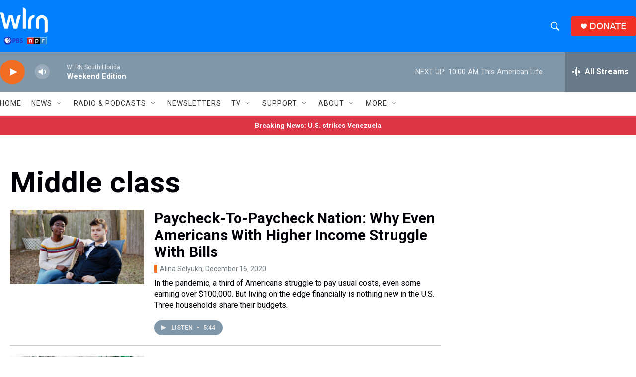

--- FILE ---
content_type: text/html;charset=UTF-8
request_url: https://www.wlrn.org/tags/middle-class
body_size: 32105
content:
<!DOCTYPE html>
<html class="TagPage" lang="en">
    <head>
    <meta charset="UTF-8">

    

    <style data-cssvarsponyfill="true">
        :root { --siteBgColorInverse: #010007; --primaryTextColorInverse: #ffffff; --secondaryTextColorInverse: #cccccc; --tertiaryTextColorInverse: #cccccc; --headerBgColorInverse: #ffffff; --headerBorderColorInverse: #8097aa; --headerTextColorInverse: #0080ff; --secC1_Inverse: #a2a2a2; --secC4_Inverse: #282828; --headerNavBarBgColorInverse: #010007; --headerMenuBgColorInverse: #ffffff; --headerMenuTextColorInverse: #6b2b85; --headerMenuTextColorHoverInverse: #6b2b85; --liveBlogTextColorInverse: #ffffff; --applyButtonColorInverse: #4485D5; --applyButtonTextColorInverse: #4485D5; --siteBgColor: #ffffff; --primaryTextColor: #010007; --secondaryTextColor: #3e4b56; --secC1: #717a80; --secC4: #e6e6e6; --secC5: #f6f6f6; --siteBgColor: #ffffff; --siteInverseBgColor: #000000; --linkColor: #0080ff; --linkHoverColor: #3078bf; --headerBgColor: #0080ff; --headerBgColorInverse: #ffffff; --headerBorderColor: #a5c2d9; --headerBorderColorInverse: #8097aa; --tertiaryTextColor: #1c2933; --headerTextColor: #ffffff; --buttonTextColor: #ebebeb; --headerNavBarBgColor: #ffffff; --headerNavBarTextColor: #333333; --headerMenuBgColor: #8097aa; --headerMenuTextColor: #ffffff; --headerMenuTextColorHover: #a5c2d9; --liveBlogTextColor: #010007; --applyButtonColor: #194173; --applyButtonTextColor: #2c4273; --primaryColor1: #8097aa; --primaryColor2: #f26c21; --breakingColor: #f26c21; --secC2: #cccccc; --secC3: #e6e6e6; --secC5: #f6f6f6; --linkColor: #0080ff; --linkHoverColor: #3078bf; --donateBGColor: #f23222; --headerIconColor: #ffffff; --hatButtonBgColor: #ffffff; --hatButtonBgHoverColor: #411c58; --hatButtonBorderColor: #411c58; --hatButtonBorderHoverColor: #ffffff; --hatButtoniconColor: #d62021; --hatButtonTextColor: #411c58; --hatButtonTextHoverColor: #ffffff; --footerTextColor: #ffffff; --footerTextBgColor: #ffffff; --footerPartnersBgColor: #010007; --listBorderColor: #030202; --gridBorderColor: #e6e6e6; --tagButtonBorderColor: #0080ff; --tagButtonTextColor: #0080ff; --breakingTextColor: #ffffff; --sectionTextColor: #ffffff; --contentWidth: 1440px; --primaryHeadlineFont: sans-serif; --secHlFont: sans-serif; --bodyFont: sans-serif; --colorWhite: #ffffff; --colorBlack: #000000;} .fonts-loaded { --primaryHeadlineFont: "Roboto"; --secHlFont: "Roboto"; --bodyFont: "Roboto"; --liveBlogBodyFont: "Lato";}
    </style>

    
    <meta property="fb:app_id" content="1004707423007566">


    <meta property="og:title" content="Middle class">

    <meta property="og:url" content="https://www.wlrn.org/tags/middle-class">

    <meta property="og:site_name" content="WLRN">



    
    <meta name="twitter:card" content="summary_large_image"/>
    
    
    
    
    
    
    
    <meta name="twitter:site" content="@@wlrn"/>
    
    
    
    <meta name="twitter:title" content="Middle class"/>
    



    <link data-cssvarsponyfill="true" class="Webpack-css" rel="stylesheet" href="https://npr.brightspotcdn.com/resource/00000177-1bc0-debb-a57f-dfcf4a950000/styleguide/All.min.0db89f2a608a6b13cec2d9fc84f71c45.gz.css">

    

    <style>.FooterNavigation-items-item {
    display: inline-block
}</style>
<style>[class*='-articleBody'] > ul,
[class*='-articleBody'] > ul ul {
    list-style-type: disc;
}</style>
<style>.Page-above .GoogleDfpAd {
    margin: 15px 0 15px 0;
    background-color: #ffffff;
}
@media only screen and (min-width: 786px) {
.Page-above .GoogleDfpAd {
    margin: 15px 0 15px 0;
    background-color: #ffffff;
	}
}
@media only screen and (min-width:1240px) {
    .Page-header-logo {
        display: -ms-flexbox;
        display: flex;
        max-height: 55px;
        margin-right: 27px
    }

    .Page-header-logo img {
        max-height: 55px
    }
    .Page-above .GoogleDfpAd {
    margin: 25px 0 0 0;
    background-color: #ffffff;
	}
}

.Page-header-search-input, .Page-header-search-input-mobile {
    font-size: var(--body-2);
    background-color: transparent;
    line-height: 20px;
    padding: 10px 25px;
    width: 100%;
    outline:0
}

.BrightspotPersistentPlayer-dfpAd {
    background: rgba(0,0,0,.1);
    border-top: 1px solid hsla(0,0%,100%,.2);
    margin-right: 0;
    margin-left: 0;
    padding-bottom: 120px;
    padding-top: 40px;
}

/* Live Blog Adjustments */

.Enh[data-align-center] {
    margin: 0px auto;
    width: 100%;
}

.RichTextModule {
    padding-bottom: 5px
}
</style>
<style>.PH-hat .PH-hat-menu {
    display: none;
}

.PH-hat-button {
    background-color: #3D5266;
    border-color: #3D5266;
    border-radius: 5px;
    border-style: solid;
    border-width: 2px;
    color: #ffffff;
    height: 40px;
    justify-content: center;
    margin-left: 20px;
    padding: 0 20px;
    white-space: nowrap;
    z-index: 2
}

.PH-hat-button svg {
    fill: #F26C21;
    border: none;
    border-radius: 50%;
    height: 11px;
    margin-right: 7px;
    width: 11px
}

.PH-hat-button:hover {
    background-color: #ffffff;
    border-color: #ffffff;
    color: #010007
}</style>
<style>/* Bylines - Orange border - left */

[class*="Promo"][class*="-authorName"] .Link {
  border-left: 6px solid #F26C21;
  padding-left: 6px;
}</style>
<style>.NavI-text {
    font-weight: 400;
}</style>


    <meta name="viewport" content="width=device-width, initial-scale=1, viewport-fit=cover"><title>Middle class | WLRN</title><meta name="description" content="Middle class"><link rel="canonical" href="https://www.wlrn.org/tags/middle-class"><meta name="brightspot.contentId" content="00000173-a06c-de61-a5fb-e7effbbf0001"><link rel="apple-touch-icon"sizes="180x180"href="/apple-touch-icon.png"><link rel="icon"type="image/png"href="/favicon-32x32.png"><link rel="icon"type="image/png"href="/favicon-16x16.png">
    
    <link type="application/rss+xml" rel="alternate" title="Middle class" href="https://www.wlrn.org/tags/middle-class.rss">
    <meta name="brightspot-dataLayer" content="{
  &quot;author&quot; : &quot;&quot;,
  &quot;bspStoryId&quot; : &quot;00000173-a06c-de61-a5fb-e7effbbf0001&quot;,
  &quot;category&quot; : &quot;&quot;,
  &quot;inlineAudio&quot; : 0,
  &quot;keywords&quot; : &quot;Middle class&quot;,
  &quot;nprCmsSite&quot; : true,
  &quot;nprStoryId&quot; : &quot;385962016&quot;,
  &quot;pageType&quot; : &quot;tag&quot;,
  &quot;program&quot; : &quot;&quot;,
  &quot;publishedDate&quot; : &quot;2020-08-10T12:55:52Z&quot;,
  &quot;siteName&quot; : &quot;WLRN&quot;,
  &quot;station&quot; : &quot;WLRN Public Media&quot;,
  &quot;stationOrgId&quot; : &quot;1177&quot;,
  &quot;storyOrgId&quot; : &quot;&quot;,
  &quot;storyTheme&quot; : &quot;&quot;,
  &quot;storyTitle&quot; : &quot;&quot;,
  &quot;timezone&quot; : &quot;US/Eastern&quot;,
  &quot;wordCount&quot; : 0,
  &quot;series&quot; : &quot;&quot;
}">
    <script id="brightspot-dataLayer">
        (function () {
            var dataValue = document.head.querySelector('meta[name="brightspot-dataLayer"]').content;
            if (dataValue) {
                window.brightspotDataLayer = JSON.parse(dataValue);
            }
        })();
    </script>

    <script type="application/ld+json">{"@context":"http://schema.org","@type":"WebPage","mainEntityOfPage":{"@type":"WebPage","@id":"https://www.wlrn.org/tags/middle-class"}}</script>

    

    
    <script src="https://npr.brightspotcdn.com/resource/00000177-1bc0-debb-a57f-dfcf4a950000/styleguide/All.min.fd8f7fccc526453c829dde80fc7c2ef5.gz.js" async></script>
    

    <script>

  window.fbAsyncInit = function() {
      FB.init({
          
              appId : '1004707423007566',
          
          xfbml : true,
          version : 'v2.9'
      });
  };

  (function(d, s, id){
     var js, fjs = d.getElementsByTagName(s)[0];
     if (d.getElementById(id)) {return;}
     js = d.createElement(s); js.id = id;
     js.src = "//connect.facebook.net/en_US/sdk.js";
     fjs.parentNode.insertBefore(js, fjs);
   }(document, 'script', 'facebook-jssdk'));
</script>
<script async="async" src="https://securepubads.g.doubleclick.net/tag/js/gpt.js"></script>
<script type="text/javascript">
    // Google tag setup
    var googletag = googletag || {};
    googletag.cmd = googletag.cmd || [];

    googletag.cmd.push(function () {
        // @see https://developers.google.com/publisher-tag/reference#googletag.PubAdsService_enableLazyLoad
        googletag.pubads().enableLazyLoad({
            fetchMarginPercent: 100, // fetch and render ads within this % of viewport
            renderMarginPercent: 100,
            mobileScaling: 1  // Same on mobile.
        });

        googletag.pubads().enableSingleRequest()
        googletag.pubads().enableAsyncRendering()
        googletag.pubads().collapseEmptyDivs()
        googletag.pubads().disableInitialLoad()
        googletag.enableServices()
    })
</script>
<meta name="gtm-dataLayer" content="{
  &quot;gtmAuthor&quot; : &quot;&quot;,
  &quot;gtmBspStoryId&quot; : &quot;00000173-a06c-de61-a5fb-e7effbbf0001&quot;,
  &quot;gtmCategory&quot; : &quot;&quot;,
  &quot;gtmInlineAudio&quot; : 0,
  &quot;gtmKeywords&quot; : &quot;&quot;,
  &quot;gtmNprCmsSite&quot; : true,
  &quot;gtmNprStoryId&quot; : &quot;385962016&quot;,
  &quot;gtmPageType&quot; : &quot;tag&quot;,
  &quot;gtmProgram&quot; : &quot;&quot;,
  &quot;gtmPublishedDate&quot; : &quot;2020-08-10T12:55:52Z&quot;,
  &quot;gtmSiteName&quot; : &quot;WLRN&quot;,
  &quot;gtmStation&quot; : &quot;WLRN Public Media&quot;,
  &quot;gtmStationOrgId&quot; : &quot;1177&quot;,
  &quot;gtmStoryOrgId&quot; : &quot;&quot;,
  &quot;gtmStoryTheme&quot; : &quot;&quot;,
  &quot;gtmStoryTitle&quot; : &quot;&quot;,
  &quot;gtmTimezone&quot; : &quot;US/Eastern&quot;,
  &quot;gtmWordCount&quot; : 0,
  &quot;gtmSeries&quot; : &quot;&quot;
}"><script>

    (function () {
        var dataValue = document.head.querySelector('meta[name="gtm-dataLayer"]').content;
        if (dataValue) {
            window.dataLayer = window.dataLayer || [];
            dataValue = JSON.parse(dataValue);
            dataValue['event'] = 'gtmFirstView';
            window.dataLayer.push(dataValue);
        }
    })();

    (function(w,d,s,l,i){w[l]=w[l]||[];w[l].push({'gtm.start':
            new Date().getTime(),event:'gtm.js'});var f=d.getElementsByTagName(s)[0],
        j=d.createElement(s),dl=l!='dataLayer'?'&l='+l:'';j.async=true;j.src=
        'https://www.googletagmanager.com/gtm.js?id='+i+dl;f.parentNode.insertBefore(j,f);
})(window,document,'script','dataLayer','GTM-N39QFDR');</script><script>window.addEventListener('DOMContentLoaded', (event) => {
    window.nulldurationobserver = new MutationObserver(function (mutations) {
        document.querySelectorAll('.StreamPill-duration').forEach(pill => { 
      if (pill.innerText == "LISTENNULL") {
         pill.innerText = "LISTEN"
      } 
    });
      });

      window.nulldurationobserver.observe(document.body, {
        childList: true,
        subtree: true
      });
});
</script>
<script>(function(d,u,ac,a){var s=d.createElement('script');s.type='text/javascript';s.src='https://c9e50e.wlrn.org/app/js/api.min.js';s.async=true;s.dataset.user=u;s.dataset.account=ac;s.dataset.api=a;d.getElementsByTagName('head')[0].appendChild(s);})(document,73530,82666,'campaigns');</script>
<script>// Facebook Pixel Code
!function(f,b,e,v,n,t,s)
{if(f.fbq)return;n=f.fbq=function(){n.callMethod?
n.callMethod.apply(n,arguments):n.queue.push(arguments)};
if(!f._fbq)f._fbq=n;n.push=n;n.loaded=!0;n.version='2.0';
n.queue=[];t=b.createElement(e);t.async=!0;
t.src=v;s=b.getElementsByTagName(e)[0];
s.parentNode.insertBefore(t,s)}(window, document,'script',
'https://connect.facebook.net/en_US/fbevents.js');
fbq('init', '261265778234049');
fbq('track', 'PageView');</script>
<script> adroll_adv_id = "YFVMZRJ46BG6JBBN2MIHUN";
    adroll_pix_id = "CZNZKT6DCNFHRGAWZE72TC";
    adroll_version = "2.0";

    (function(w, d, e, o, a) {
        w.__adroll_loaded = true;
        w.adroll = w.adroll || [];
        w.adroll.f = [ 'setProperties', 'identify', 'track' ];
        var roundtripUrl = "https://s.adroll.com/j/" + adroll_adv_id
                + "/roundtrip.js";
        for (a = 0; a < w.adroll.f.length; a++) {
            w.adroll[w.adroll.f[a]] = w.adroll[w.adroll.f[a]] || (function(n) {
                return function() {
                    w.adroll.push([ n, arguments ])
                }
            })(w.adroll.f[a])
        }

        e = d.createElement('script');
        o = d.getElementsByTagName('script')[0];
        e.async = 1;
        e.src = roundtripUrl;
        o.parentNode.insertBefore(e, o);
    })(window, document);
    adroll.track("pageView");</script>
<script>    (function(c,l,a,r,i,t,y){
        c[a]=c[a]||function(){(c[a].q=c[a].q||[]).push(arguments)};
        t=l.createElement(r);t.async=1;t.src="https://www.clarity.ms/tag/"+i;
        y=l.getElementsByTagName(r)[0];y.parentNode.insertBefore(t,y);
    })(window, document, "clarity", "script", "ktmwsdji9v");</script>


    <script>
        var head = document.getElementsByTagName('head')
        head = head[0]
        var link = document.createElement('link');
        link.setAttribute('href', 'https://fonts.googleapis.com/css?family=Roboto|Roboto|Roboto:400,500,700&display=swap');
        var relList = link.relList;

        if (relList && relList.supports('preload')) {
            link.setAttribute('as', 'style');
            link.setAttribute('rel', 'preload');
            link.setAttribute('onload', 'this.rel="stylesheet"');
            link.setAttribute('crossorigin', 'anonymous');
        } else {
            link.setAttribute('rel', 'stylesheet');
        }

        head.appendChild(link);
    </script>
</head>

    <body class="Page-body" data-content-width="1440px">
    <noscript>
    <iframe src="https://www.googletagmanager.com/ns.html?id=GTM-N39QFDR" height="0" width="0" style="display:none;visibility:hidden"></iframe>
</noscript>
        

    <!-- Putting icons here, so we don't have to include in a bunch of -body hbs's -->
<svg xmlns="http://www.w3.org/2000/svg" style="display:none" id="iconsMap1" class="iconsMap">
    <symbol id="play-icon" viewBox="0 0 115 115">
        <polygon points="0,0 115,57.5 0,115" fill="currentColor" />
    </symbol>
    <symbol id="grid" viewBox="0 0 32 32">
            <g>
                <path d="M6.4,5.7 C6.4,6.166669 6.166669,6.4 5.7,6.4 L0.7,6.4 C0.233331,6.4 0,6.166669 0,5.7 L0,0.7 C0,0.233331 0.233331,0 0.7,0 L5.7,0 C6.166669,0 6.4,0.233331 6.4,0.7 L6.4,5.7 Z M19.2,5.7 C19.2,6.166669 18.966669,6.4 18.5,6.4 L13.5,6.4 C13.033331,6.4 12.8,6.166669 12.8,5.7 L12.8,0.7 C12.8,0.233331 13.033331,0 13.5,0 L18.5,0 C18.966669,0 19.2,0.233331 19.2,0.7 L19.2,5.7 Z M32,5.7 C32,6.166669 31.766669,6.4 31.3,6.4 L26.3,6.4 C25.833331,6.4 25.6,6.166669 25.6,5.7 L25.6,0.7 C25.6,0.233331 25.833331,0 26.3,0 L31.3,0 C31.766669,0 32,0.233331 32,0.7 L32,5.7 Z M6.4,18.5 C6.4,18.966669 6.166669,19.2 5.7,19.2 L0.7,19.2 C0.233331,19.2 0,18.966669 0,18.5 L0,13.5 C0,13.033331 0.233331,12.8 0.7,12.8 L5.7,12.8 C6.166669,12.8 6.4,13.033331 6.4,13.5 L6.4,18.5 Z M19.2,18.5 C19.2,18.966669 18.966669,19.2 18.5,19.2 L13.5,19.2 C13.033331,19.2 12.8,18.966669 12.8,18.5 L12.8,13.5 C12.8,13.033331 13.033331,12.8 13.5,12.8 L18.5,12.8 C18.966669,12.8 19.2,13.033331 19.2,13.5 L19.2,18.5 Z M32,18.5 C32,18.966669 31.766669,19.2 31.3,19.2 L26.3,19.2 C25.833331,19.2 25.6,18.966669 25.6,18.5 L25.6,13.5 C25.6,13.033331 25.833331,12.8 26.3,12.8 L31.3,12.8 C31.766669,12.8 32,13.033331 32,13.5 L32,18.5 Z M6.4,31.3 C6.4,31.766669 6.166669,32 5.7,32 L0.7,32 C0.233331,32 0,31.766669 0,31.3 L0,26.3 C0,25.833331 0.233331,25.6 0.7,25.6 L5.7,25.6 C6.166669,25.6 6.4,25.833331 6.4,26.3 L6.4,31.3 Z M19.2,31.3 C19.2,31.766669 18.966669,32 18.5,32 L13.5,32 C13.033331,32 12.8,31.766669 12.8,31.3 L12.8,26.3 C12.8,25.833331 13.033331,25.6 13.5,25.6 L18.5,25.6 C18.966669,25.6 19.2,25.833331 19.2,26.3 L19.2,31.3 Z M32,31.3 C32,31.766669 31.766669,32 31.3,32 L26.3,32 C25.833331,32 25.6,31.766669 25.6,31.3 L25.6,26.3 C25.6,25.833331 25.833331,25.6 26.3,25.6 L31.3,25.6 C31.766669,25.6 32,25.833331 32,26.3 L32,31.3 Z" id=""></path>
            </g>
    </symbol>
    <symbol id="radio-stream" width="18" height="19" viewBox="0 0 18 19">
        <g fill="currentColor" fill-rule="nonzero">
            <path d="M.5 8c-.276 0-.5.253-.5.565v1.87c0 .312.224.565.5.565s.5-.253.5-.565v-1.87C1 8.253.776 8 .5 8zM2.5 8c-.276 0-.5.253-.5.565v1.87c0 .312.224.565.5.565s.5-.253.5-.565v-1.87C3 8.253 2.776 8 2.5 8zM3.5 7c-.276 0-.5.276-.5.617v3.766c0 .34.224.617.5.617s.5-.276.5-.617V7.617C4 7.277 3.776 7 3.5 7zM5.5 6c-.276 0-.5.275-.5.613v5.774c0 .338.224.613.5.613s.5-.275.5-.613V6.613C6 6.275 5.776 6 5.5 6zM6.5 4c-.276 0-.5.26-.5.58v8.84c0 .32.224.58.5.58s.5-.26.5-.58V4.58C7 4.26 6.776 4 6.5 4zM8.5 0c-.276 0-.5.273-.5.61v17.78c0 .337.224.61.5.61s.5-.273.5-.61V.61C9 .273 8.776 0 8.5 0zM9.5 2c-.276 0-.5.274-.5.612v14.776c0 .338.224.612.5.612s.5-.274.5-.612V2.612C10 2.274 9.776 2 9.5 2zM11.5 5c-.276 0-.5.276-.5.616v8.768c0 .34.224.616.5.616s.5-.276.5-.616V5.616c0-.34-.224-.616-.5-.616zM12.5 6c-.276 0-.5.262-.5.584v4.832c0 .322.224.584.5.584s.5-.262.5-.584V6.584c0-.322-.224-.584-.5-.584zM14.5 7c-.276 0-.5.29-.5.647v3.706c0 .357.224.647.5.647s.5-.29.5-.647V7.647C15 7.29 14.776 7 14.5 7zM15.5 8c-.276 0-.5.253-.5.565v1.87c0 .312.224.565.5.565s.5-.253.5-.565v-1.87c0-.312-.224-.565-.5-.565zM17.5 8c-.276 0-.5.253-.5.565v1.87c0 .312.224.565.5.565s.5-.253.5-.565v-1.87c0-.312-.224-.565-.5-.565z"/>
        </g>
    </symbol>
    <symbol id="icon-magnify" viewBox="0 0 31 31">
        <g>
            <path fill-rule="evenodd" d="M22.604 18.89l-.323.566 8.719 8.8L28.255 31l-8.719-8.8-.565.404c-2.152 1.346-4.386 2.018-6.7 2.018-3.39 0-6.284-1.21-8.679-3.632C1.197 18.568 0 15.66 0 12.27c0-3.39 1.197-6.283 3.592-8.678C5.987 1.197 8.88 0 12.271 0c3.39 0 6.283 1.197 8.678 3.592 2.395 2.395 3.593 5.288 3.593 8.679 0 2.368-.646 4.574-1.938 6.62zM19.162 5.77C17.322 3.925 15.089 3 12.46 3c-2.628 0-4.862.924-6.702 2.77C3.92 7.619 3 9.862 3 12.5c0 2.639.92 4.882 2.76 6.73C7.598 21.075 9.832 22 12.46 22c2.629 0 4.862-.924 6.702-2.77C21.054 17.33 22 15.085 22 12.5c0-2.586-.946-4.83-2.838-6.73z"/>
        </g>
    </symbol>
    <symbol id="burger-menu" viewBox="0 0 14 10">
        <g>
            <path fill-rule="evenodd" d="M0 5.5v-1h14v1H0zM0 1V0h14v1H0zm0 9V9h14v1H0z"></path>
        </g>
    </symbol>
    <symbol id="close-x" viewBox="0 0 14 14">
        <g>
            <path fill-rule="nonzero" d="M6.336 7L0 .664.664 0 7 6.336 13.336 0 14 .664 7.664 7 14 13.336l-.664.664L7 7.664.664 14 0 13.336 6.336 7z"></path>
        </g>
    </symbol>
    <symbol id="share-more-arrow" viewBox="0 0 512 512" style="enable-background:new 0 0 512 512;">
        <g>
            <g>
                <path d="M512,241.7L273.643,3.343v156.152c-71.41,3.744-138.015,33.337-188.958,84.28C30.075,298.384,0,370.991,0,448.222v60.436
                    l29.069-52.985c45.354-82.671,132.173-134.027,226.573-134.027c5.986,0,12.004,0.212,18.001,0.632v157.779L512,241.7z
                    M255.642,290.666c-84.543,0-163.661,36.792-217.939,98.885c26.634-114.177,129.256-199.483,251.429-199.483h15.489V78.131
                    l163.568,163.568L304.621,405.267V294.531l-13.585-1.683C279.347,291.401,267.439,290.666,255.642,290.666z"></path>
            </g>
        </g>
    </symbol>
    <symbol id="chevron" viewBox="0 0 100 100">
        <g>
            <path d="M22.4566257,37.2056786 L-21.4456527,71.9511488 C-22.9248661,72.9681457 -24.9073712,72.5311671 -25.8758148,70.9765924 L-26.9788683,69.2027424 C-27.9450684,67.6481676 -27.5292733,65.5646602 -26.0500598,64.5484493 L20.154796,28.2208967 C21.5532435,27.2597011 23.3600078,27.2597011 24.759951,28.2208967 L71.0500598,64.4659264 C72.5292733,65.4829232 72.9450684,67.5672166 71.9788683,69.1217913 L70.8750669,70.8956413 C69.9073712,72.4502161 67.9241183,72.8848368 66.4449048,71.8694118 L22.4566257,37.2056786 Z" id="Transparent-Chevron" transform="translate(22.500000, 50.000000) rotate(90.000000) translate(-22.500000, -50.000000) "></path>
        </g>
    </symbol>
</svg>

<svg xmlns="http://www.w3.org/2000/svg" style="display:none" id="iconsMap2" class="iconsMap">
    <symbol id="mono-icon-facebook" viewBox="0 0 10 19">
        <path fill-rule="evenodd" d="M2.707 18.25V10.2H0V7h2.707V4.469c0-1.336.375-2.373 1.125-3.112C4.582.62 5.578.25 6.82.25c1.008 0 1.828.047 2.461.14v2.848H7.594c-.633 0-1.067.14-1.301.422-.188.235-.281.61-.281 1.125V7H9l-.422 3.2H6.012v8.05H2.707z"></path>
    </symbol>
    <symbol id="mono-icon-instagram" viewBox="0 0 17 17">
        <g>
            <path fill-rule="evenodd" d="M8.281 4.207c.727 0 1.4.182 2.022.545a4.055 4.055 0 0 1 1.476 1.477c.364.62.545 1.294.545 2.021 0 .727-.181 1.4-.545 2.021a4.055 4.055 0 0 1-1.476 1.477 3.934 3.934 0 0 1-2.022.545c-.726 0-1.4-.182-2.021-.545a4.055 4.055 0 0 1-1.477-1.477 3.934 3.934 0 0 1-.545-2.021c0-.727.182-1.4.545-2.021A4.055 4.055 0 0 1 6.26 4.752a3.934 3.934 0 0 1 2.021-.545zm0 6.68a2.54 2.54 0 0 0 1.864-.774 2.54 2.54 0 0 0 .773-1.863 2.54 2.54 0 0 0-.773-1.863 2.54 2.54 0 0 0-1.864-.774 2.54 2.54 0 0 0-1.863.774 2.54 2.54 0 0 0-.773 1.863c0 .727.257 1.348.773 1.863a2.54 2.54 0 0 0 1.863.774zM13.45 4.03c-.023.258-.123.48-.299.668a.856.856 0 0 1-.65.281.913.913 0 0 1-.668-.28.913.913 0 0 1-.281-.669c0-.258.094-.48.281-.668a.913.913 0 0 1 .668-.28c.258 0 .48.093.668.28.187.188.281.41.281.668zm2.672.95c.023.656.035 1.746.035 3.269 0 1.523-.017 2.62-.053 3.287-.035.668-.134 1.248-.298 1.74a4.098 4.098 0 0 1-.967 1.53 4.098 4.098 0 0 1-1.53.966c-.492.164-1.072.264-1.74.3-.668.034-1.763.052-3.287.052-1.523 0-2.619-.018-3.287-.053-.668-.035-1.248-.146-1.74-.334a3.747 3.747 0 0 1-1.53-.931 4.098 4.098 0 0 1-.966-1.53c-.164-.492-.264-1.072-.299-1.74C.424 10.87.406 9.773.406 8.25S.424 5.63.46 4.963c.035-.668.135-1.248.299-1.74.21-.586.533-1.096.967-1.53A4.098 4.098 0 0 1 3.254.727c.492-.164 1.072-.264 1.74-.3C5.662.394 6.758.376 8.281.376c1.524 0 2.62.018 3.287.053.668.035 1.248.135 1.74.299a4.098 4.098 0 0 1 2.496 2.496c.165.492.27 1.078.317 1.757zm-1.687 7.91c.14-.399.234-1.032.28-1.899.024-.515.036-1.242.036-2.18V7.689c0-.961-.012-1.688-.035-2.18-.047-.89-.14-1.524-.281-1.899a2.537 2.537 0 0 0-1.512-1.511c-.375-.14-1.008-.235-1.899-.282a51.292 51.292 0 0 0-2.18-.035H7.72c-.938 0-1.664.012-2.18.035-.867.047-1.5.141-1.898.282a2.537 2.537 0 0 0-1.512 1.511c-.14.375-.234 1.008-.281 1.899a51.292 51.292 0 0 0-.036 2.18v1.125c0 .937.012 1.664.036 2.18.047.866.14 1.5.28 1.898.306.726.81 1.23 1.513 1.511.398.141 1.03.235 1.898.282.516.023 1.242.035 2.18.035h1.125c.96 0 1.687-.012 2.18-.035.89-.047 1.523-.141 1.898-.282.726-.304 1.23-.808 1.512-1.511z"></path>
        </g>
    </symbol>
    <symbol id="mono-icon-email" viewBox="0 0 512 512">
        <g>
            <path d="M67,148.7c11,5.8,163.8,89.1,169.5,92.1c5.7,3,11.5,4.4,20.5,4.4c9,0,14.8-1.4,20.5-4.4c5.7-3,158.5-86.3,169.5-92.1
                c4.1-2.1,11-5.9,12.5-10.2c2.6-7.6-0.2-10.5-11.3-10.5H257H65.8c-11.1,0-13.9,3-11.3,10.5C56,142.9,62.9,146.6,67,148.7z"></path>
            <path d="M455.7,153.2c-8.2,4.2-81.8,56.6-130.5,88.1l82.2,92.5c2,2,2.9,4.4,1.8,5.6c-1.2,1.1-3.8,0.5-5.9-1.4l-98.6-83.2
                c-14.9,9.6-25.4,16.2-27.2,17.2c-7.7,3.9-13.1,4.4-20.5,4.4c-7.4,0-12.8-0.5-20.5-4.4c-1.9-1-12.3-7.6-27.2-17.2l-98.6,83.2
                c-2,2-4.7,2.6-5.9,1.4c-1.2-1.1-0.3-3.6,1.7-5.6l82.1-92.5c-48.7-31.5-123.1-83.9-131.3-88.1c-8.8-4.5-9.3,0.8-9.3,4.9
                c0,4.1,0,205,0,205c0,9.3,13.7,20.9,23.5,20.9H257h185.5c9.8,0,21.5-11.7,21.5-20.9c0,0,0-201,0-205
                C464,153.9,464.6,148.7,455.7,153.2z"></path>
        </g>
    </symbol>
    <symbol id="default-image" width="24" height="24" viewBox="0 0 24 24" fill="none" stroke="currentColor" stroke-width="2" stroke-linecap="round" stroke-linejoin="round" class="feather feather-image">
        <rect x="3" y="3" width="18" height="18" rx="2" ry="2"></rect>
        <circle cx="8.5" cy="8.5" r="1.5"></circle>
        <polyline points="21 15 16 10 5 21"></polyline>
    </symbol>
    <symbol id="icon-email" width="18px" viewBox="0 0 20 14">
        <g id="Symbols" stroke="none" stroke-width="1" fill="none" fill-rule="evenodd" stroke-linecap="round" stroke-linejoin="round">
            <g id="social-button-bar" transform="translate(-125.000000, -8.000000)" stroke="#000000">
                <g id="Group-2" transform="translate(120.000000, 0.000000)">
                    <g id="envelope" transform="translate(6.000000, 9.000000)">
                        <path d="M17.5909091,10.6363636 C17.5909091,11.3138182 17.0410909,11.8636364 16.3636364,11.8636364 L1.63636364,11.8636364 C0.958909091,11.8636364 0.409090909,11.3138182 0.409090909,10.6363636 L0.409090909,1.63636364 C0.409090909,0.958090909 0.958909091,0.409090909 1.63636364,0.409090909 L16.3636364,0.409090909 C17.0410909,0.409090909 17.5909091,0.958090909 17.5909091,1.63636364 L17.5909091,10.6363636 L17.5909091,10.6363636 Z" id="Stroke-406"></path>
                        <polyline id="Stroke-407" points="17.1818182 0.818181818 9 7.36363636 0.818181818 0.818181818"></polyline>
                    </g>
                </g>
            </g>
        </g>
    </symbol>
    <symbol id="mono-icon-print" viewBox="0 0 12 12">
        <g fill-rule="evenodd">
            <path fill-rule="nonzero" d="M9 10V7H3v3H1a1 1 0 0 1-1-1V4a1 1 0 0 1 1-1h10a1 1 0 0 1 1 1v3.132A2.868 2.868 0 0 1 9.132 10H9zm.5-4.5a1 1 0 1 0 0-2 1 1 0 0 0 0 2zM3 0h6v2H3z"></path>
            <path d="M4 8h4v4H4z"></path>
        </g>
    </symbol>
    <symbol id="mono-icon-copylink" viewBox="0 0 12 12">
        <g fill-rule="evenodd">
            <path d="M10.199 2.378c.222.205.4.548.465.897.062.332.016.614-.132.774L8.627 6.106c-.187.203-.512.232-.75-.014a.498.498 0 0 0-.706.028.499.499 0 0 0 .026.706 1.509 1.509 0 0 0 2.165-.04l1.903-2.06c.37-.398.506-.98.382-1.636-.105-.557-.392-1.097-.77-1.445L9.968.8C9.591.452 9.03.208 8.467.145 7.803.072 7.233.252 6.864.653L4.958 2.709a1.509 1.509 0 0 0 .126 2.161.5.5 0 1 0 .68-.734c-.264-.218-.26-.545-.071-.747L7.597 1.33c.147-.16.425-.228.76-.19.353.038.71.188.931.394l.91.843.001.001zM1.8 9.623c-.222-.205-.4-.549-.465-.897-.062-.332-.016-.614.132-.774l1.905-2.057c.187-.203.512-.232.75.014a.498.498 0 0 0 .706-.028.499.499 0 0 0-.026-.706 1.508 1.508 0 0 0-2.165.04L.734 7.275c-.37.399-.506.98-.382 1.637.105.557.392 1.097.77 1.445l.91.843c.376.35.937.594 1.5.656.664.073 1.234-.106 1.603-.507L7.04 9.291a1.508 1.508 0 0 0-.126-2.16.5.5 0 0 0-.68.734c.264.218.26.545.071.747l-1.904 2.057c-.147.16-.425.228-.76.191-.353-.038-.71-.188-.931-.394l-.91-.843z"></path>
            <path d="M8.208 3.614a.5.5 0 0 0-.707.028L3.764 7.677a.5.5 0 0 0 .734.68L8.235 4.32a.5.5 0 0 0-.027-.707"></path>
        </g>
    </symbol>
    <symbol id="mono-icon-linkedin" viewBox="0 0 16 17">
        <g fill-rule="evenodd">
            <path d="M3.734 16.125H.464V5.613h3.27zM2.117 4.172c-.515 0-.96-.188-1.336-.563A1.825 1.825 0 0 1 .22 2.273c0-.515.187-.96.562-1.335.375-.375.82-.563 1.336-.563.516 0 .961.188 1.336.563.375.375.563.82.563 1.335 0 .516-.188.961-.563 1.336-.375.375-.82.563-1.336.563zM15.969 16.125h-3.27v-5.133c0-.844-.07-1.453-.21-1.828-.259-.633-.762-.95-1.512-.95s-1.278.282-1.582.845c-.235.421-.352 1.043-.352 1.863v5.203H5.809V5.613h3.128v1.442h.036c.234-.469.609-.856 1.125-1.16.562-.375 1.218-.563 1.968-.563 1.524 0 2.59.48 3.2 1.441.468.774.703 1.97.703 3.586v5.766z"></path>
        </g>
    </symbol>
    <symbol id="mono-icon-pinterest" viewBox="0 0 512 512">
        <g>
            <path d="M256,32C132.3,32,32,132.3,32,256c0,91.7,55.2,170.5,134.1,205.2c-0.6-15.6-0.1-34.4,3.9-51.4
                c4.3-18.2,28.8-122.1,28.8-122.1s-7.2-14.3-7.2-35.4c0-33.2,19.2-58,43.2-58c20.4,0,30.2,15.3,30.2,33.6
                c0,20.5-13.1,51.1-19.8,79.5c-5.6,23.8,11.9,43.1,35.4,43.1c42.4,0,71-54.5,71-119.1c0-49.1-33.1-85.8-93.2-85.8
                c-67.9,0-110.3,50.7-110.3,107.3c0,19.5,5.8,33.3,14.8,43.9c4.1,4.9,4.7,6.9,3.2,12.5c-1.1,4.1-3.5,14-4.6,18
                c-1.5,5.7-6.1,7.7-11.2,5.6c-31.3-12.8-45.9-47-45.9-85.6c0-63.6,53.7-139.9,160.1-139.9c85.5,0,141.8,61.9,141.8,128.3
                c0,87.9-48.9,153.5-120.9,153.5c-24.2,0-46.9-13.1-54.7-27.9c0,0-13,51.6-15.8,61.6c-4.7,17.3-14,34.5-22.5,48
                c20.1,5.9,41.4,9.2,63.5,9.2c123.7,0,224-100.3,224-224C480,132.3,379.7,32,256,32z"></path>
        </g>
    </symbol>
    <symbol id="mono-icon-tumblr" viewBox="0 0 512 512">
        <g>
            <path d="M321.2,396.3c-11.8,0-22.4-2.8-31.5-8.3c-6.9-4.1-11.5-9.6-14-16.4c-2.6-6.9-3.6-22.3-3.6-46.4V224h96v-64h-96V48h-61.9
                c-2.7,21.5-7.5,44.7-14.5,58.6c-7,13.9-14,25.8-25.6,35.7c-11.6,9.9-25.6,17.9-41.9,23.3V224h48v140.4c0,19,2,33.5,5.9,43.5
                c4,10,11.1,19.5,21.4,28.4c10.3,8.9,22.8,15.7,37.3,20.5c14.6,4.8,31.4,7.2,50.4,7.2c16.7,0,30.3-1.7,44.7-5.1
                c14.4-3.4,30.5-9.3,48.2-17.6v-65.6C363.2,389.4,342.3,396.3,321.2,396.3z"></path>
        </g>
    </symbol>
    <symbol id="mono-icon-twitter" viewBox="0 0 1200 1227">
        <g>
            <path d="M714.163 519.284L1160.89 0H1055.03L667.137 450.887L357.328 0H0L468.492 681.821L0 1226.37H105.866L515.491
            750.218L842.672 1226.37H1200L714.137 519.284H714.163ZM569.165 687.828L521.697 619.934L144.011 79.6944H306.615L611.412
            515.685L658.88 583.579L1055.08 1150.3H892.476L569.165 687.854V687.828Z" fill="white"></path>
        </g>
    </symbol>
    <symbol id="mono-icon-youtube" viewBox="0 0 512 512">
        <g>
            <path fill-rule="evenodd" d="M508.6,148.8c0-45-33.1-81.2-74-81.2C379.2,65,322.7,64,265,64c-3,0-6,0-9,0s-6,0-9,0c-57.6,0-114.2,1-169.6,3.6
                c-40.8,0-73.9,36.4-73.9,81.4C1,184.6-0.1,220.2,0,255.8C-0.1,291.4,1,327,3.4,362.7c0,45,33.1,81.5,73.9,81.5
                c58.2,2.7,117.9,3.9,178.6,3.8c60.8,0.2,120.3-1,178.6-3.8c40.9,0,74-36.5,74-81.5c2.4-35.7,3.5-71.3,3.4-107
                C512.1,220.1,511,184.5,508.6,148.8z M207,353.9V157.4l145,98.2L207,353.9z"></path>
        </g>
    </symbol>
    <symbol id="mono-icon-flipboard" viewBox="0 0 500 500">
        <g>
            <path d="M0,0V500H500V0ZM400,200H300V300H200V400H100V100H400Z"></path>
        </g>
    </symbol>
    <symbol id="mono-icon-bluesky" viewBox="0 0 568 501">
        <g>
            <path d="M123.121 33.6637C188.241 82.5526 258.281 181.681 284 234.873C309.719 181.681 379.759 82.5526 444.879
            33.6637C491.866 -1.61183 568 -28.9064 568 57.9464C568 75.2916 558.055 203.659 552.222 224.501C531.947 296.954
            458.067 315.434 392.347 304.249C507.222 323.8 536.444 388.56 473.333 453.32C353.473 576.312 301.061 422.461
            287.631 383.039C285.169 375.812 284.017 372.431 284 375.306C283.983 372.431 282.831 375.812 280.369 383.039C266.939
            422.461 214.527 576.312 94.6667 453.32C31.5556 388.56 60.7778 323.8 175.653 304.249C109.933 315.434 36.0535
            296.954 15.7778 224.501C9.94525 203.659 0 75.2916 0 57.9464C0 -28.9064 76.1345 -1.61183 123.121 33.6637Z"
            fill="white">
            </path>
        </g>
    </symbol>
    <symbol id="mono-icon-threads" viewBox="0 0 192 192">
        <g>
            <path d="M141.537 88.9883C140.71 88.5919 139.87 88.2104 139.019 87.8451C137.537 60.5382 122.616 44.905 97.5619 44.745C97.4484 44.7443 97.3355 44.7443 97.222 44.7443C82.2364 44.7443 69.7731 51.1409 62.102 62.7807L75.881 72.2328C81.6116 63.5383 90.6052 61.6848 97.2286 61.6848C97.3051 61.6848 97.3819 61.6848 97.4576 61.6855C105.707 61.7381 111.932 64.1366 115.961 68.814C118.893 72.2193 120.854 76.925 121.825 82.8638C114.511 81.6207 106.601 81.2385 98.145 81.7233C74.3247 83.0954 59.0111 96.9879 60.0396 116.292C60.5615 126.084 65.4397 134.508 73.775 140.011C80.8224 144.663 89.899 146.938 99.3323 146.423C111.79 145.74 121.563 140.987 128.381 132.296C133.559 125.696 136.834 117.143 138.28 106.366C144.217 109.949 148.617 114.664 151.047 120.332C155.179 129.967 155.42 145.8 142.501 158.708C131.182 170.016 117.576 174.908 97.0135 175.059C74.2042 174.89 56.9538 167.575 45.7381 153.317C35.2355 139.966 29.8077 120.682 29.6052 96C29.8077 71.3178 35.2355 52.0336 45.7381 38.6827C56.9538 24.4249 74.2039 17.11 97.0132 16.9405C119.988 17.1113 137.539 24.4614 149.184 38.788C154.894 45.8136 159.199 54.6488 162.037 64.9503L178.184 60.6422C174.744 47.9622 169.331 37.0357 161.965 27.974C147.036 9.60668 125.202 0.195148 97.0695 0H96.9569C68.8816 0.19447 47.2921 9.6418 32.7883 28.0793C19.8819 44.4864 13.2244 67.3157 13.0007 95.9325L13 96L13.0007 96.0675C13.2244 124.684 19.8819 147.514 32.7883 163.921C47.2921 182.358 68.8816 191.806 96.9569 192H97.0695C122.03 191.827 139.624 185.292 154.118 170.811C173.081 151.866 172.51 128.119 166.26 113.541C161.776 103.087 153.227 94.5962 141.537 88.9883ZM98.4405 129.507C88.0005 130.095 77.1544 125.409 76.6196 115.372C76.2232 107.93 81.9158 99.626 99.0812 98.6368C101.047 98.5234 102.976 98.468 104.871 98.468C111.106 98.468 116.939 99.0737 122.242 100.233C120.264 124.935 108.662 128.946 98.4405 129.507Z" fill="white"></path>
        </g>
    </symbol>
 </svg>

<svg xmlns="http://www.w3.org/2000/svg" style="display:none" id="iconsMap3" class="iconsMap">
    <symbol id="volume-mute" x="0px" y="0px" viewBox="0 0 24 24" style="enable-background:new 0 0 24 24;">
        <polygon fill="currentColor" points="11,5 6,9 2,9 2,15 6,15 11,19 "/>
        <line style="fill:none;stroke:currentColor;stroke-width:2;stroke-linecap:round;stroke-linejoin:round;" x1="23" y1="9" x2="17" y2="15"/>
        <line style="fill:none;stroke:currentColor;stroke-width:2;stroke-linecap:round;stroke-linejoin:round;" x1="17" y1="9" x2="23" y2="15"/>
    </symbol>
    <symbol id="volume-low" x="0px" y="0px" viewBox="0 0 24 24" style="enable-background:new 0 0 24 24;" xml:space="preserve">
        <polygon fill="currentColor" points="11,5 6,9 2,9 2,15 6,15 11,19 "/>
    </symbol>
    <symbol id="volume-mid" x="0px" y="0px" viewBox="0 0 24 24" style="enable-background:new 0 0 24 24;">
        <polygon fill="currentColor" points="11,5 6,9 2,9 2,15 6,15 11,19 "/>
        <path style="fill:none;stroke:currentColor;stroke-width:2;stroke-linecap:round;stroke-linejoin:round;" d="M15.5,8.5c2,2,2,5.1,0,7.1"/>
    </symbol>
    <symbol id="volume-high" x="0px" y="0px" viewBox="0 0 24 24" style="enable-background:new 0 0 24 24;">
        <polygon fill="currentColor" points="11,5 6,9 2,9 2,15 6,15 11,19 "/>
        <path style="fill:none;stroke:currentColor;stroke-width:2;stroke-linecap:round;stroke-linejoin:round;" d="M19.1,4.9c3.9,3.9,3.9,10.2,0,14.1 M15.5,8.5c2,2,2,5.1,0,7.1"/>
    </symbol>
    <symbol id="pause-icon" viewBox="0 0 12 16">
        <rect x="0" y="0" width="4" height="16" fill="currentColor"></rect>
        <rect x="8" y="0" width="4" height="16" fill="currentColor"></rect>
    </symbol>
    <symbol id="heart" viewBox="0 0 24 24">
        <g>
            <path d="M12 4.435c-1.989-5.399-12-4.597-12 3.568 0 4.068 3.06 9.481 12 14.997 8.94-5.516 12-10.929 12-14.997 0-8.118-10-8.999-12-3.568z"/>
        </g>
    </symbol>
    <symbol id="icon-location" width="24" height="24" viewBox="0 0 24 24" fill="currentColor" stroke="currentColor" stroke-width="2" stroke-linecap="round" stroke-linejoin="round" class="feather feather-map-pin">
        <path d="M21 10c0 7-9 13-9 13s-9-6-9-13a9 9 0 0 1 18 0z" fill="currentColor" fill-opacity="1"></path>
        <circle cx="12" cy="10" r="5" fill="#ffffff"></circle>
    </symbol>
    <symbol id="icon-ticket" width="23px" height="15px" viewBox="0 0 23 15">
        <g stroke="none" stroke-width="1" fill="none" fill-rule="evenodd">
            <g transform="translate(-625.000000, -1024.000000)">
                <g transform="translate(625.000000, 1024.000000)">
                    <path d="M0,12.057377 L0,3.94262296 C0.322189879,4.12588308 0.696256938,4.23076923 1.0952381,4.23076923 C2.30500469,4.23076923 3.28571429,3.26645946 3.28571429,2.07692308 C3.28571429,1.68461385 3.17904435,1.31680209 2.99266757,1 L20.0073324,1 C19.8209556,1.31680209 19.7142857,1.68461385 19.7142857,2.07692308 C19.7142857,3.26645946 20.6949953,4.23076923 21.9047619,4.23076923 C22.3037431,4.23076923 22.6778101,4.12588308 23,3.94262296 L23,12.057377 C22.6778101,11.8741169 22.3037431,11.7692308 21.9047619,11.7692308 C20.6949953,11.7692308 19.7142857,12.7335405 19.7142857,13.9230769 C19.7142857,14.3153862 19.8209556,14.6831979 20.0073324,15 L2.99266757,15 C3.17904435,14.6831979 3.28571429,14.3153862 3.28571429,13.9230769 C3.28571429,12.7335405 2.30500469,11.7692308 1.0952381,11.7692308 C0.696256938,11.7692308 0.322189879,11.8741169 -2.13162821e-14,12.057377 Z" fill="currentColor"></path>
                    <path d="M14.5,0.533333333 L14.5,15.4666667" stroke="#FFFFFF" stroke-linecap="square" stroke-dasharray="2"></path>
                </g>
            </g>
        </g>
    </symbol>
    <symbol id="icon-refresh" width="24" height="24" viewBox="0 0 24 24" fill="none" stroke="currentColor" stroke-width="2" stroke-linecap="round" stroke-linejoin="round" class="feather feather-refresh-cw">
        <polyline points="23 4 23 10 17 10"></polyline>
        <polyline points="1 20 1 14 7 14"></polyline>
        <path d="M3.51 9a9 9 0 0 1 14.85-3.36L23 10M1 14l4.64 4.36A9 9 0 0 0 20.49 15"></path>
    </symbol>

    <symbol>
    <g id="mono-icon-link-post" stroke="none" stroke-width="1" fill="none" fill-rule="evenodd">
        <g transform="translate(-313.000000, -10148.000000)" fill="#000000" fill-rule="nonzero">
            <g transform="translate(306.000000, 10142.000000)">
                <path d="M14.0614027,11.2506973 L14.3070318,11.2618997 C15.6181751,11.3582102 16.8219637,12.0327684 17.6059678,13.1077805 C17.8500396,13.4424472 17.7765978,13.9116075 17.441931,14.1556793 C17.1072643,14.3997511 16.638104,14.3263093 16.3940322,13.9916425 C15.8684436,13.270965 15.0667922,12.8217495 14.1971448,12.7578692 C13.3952042,12.6989624 12.605753,12.9728728 12.0021966,13.5148801 L11.8552806,13.6559298 L9.60365896,15.9651545 C8.45118119,17.1890154 8.4677248,19.1416686 9.64054436,20.3445766 C10.7566428,21.4893084 12.5263723,21.5504727 13.7041492,20.5254372 L13.8481981,20.3916503 L15.1367586,19.070032 C15.4259192,18.7734531 15.9007548,18.7674393 16.1973338,19.0565998 C16.466951,19.3194731 16.4964317,19.7357968 16.282313,20.0321436 L16.2107659,20.117175 L14.9130245,21.4480474 C13.1386707,23.205741 10.3106091,23.1805355 8.5665371,21.3917196 C6.88861294,19.6707486 6.81173139,16.9294487 8.36035888,15.1065701 L8.5206409,14.9274155 L10.7811785,12.6088842 C11.6500838,11.7173642 12.8355419,11.2288664 14.0614027,11.2506973 Z M22.4334629,7.60828039 C24.1113871,9.32925141 24.1882686,12.0705513 22.6396411,13.8934299 L22.4793591,14.0725845 L20.2188215,16.3911158 C19.2919892,17.3420705 18.0049901,17.8344754 16.6929682,17.7381003 C15.3818249,17.6417898 14.1780363,16.9672316 13.3940322,15.8922195 C13.1499604,15.5575528 13.2234022,15.0883925 13.558069,14.8443207 C13.8927357,14.6002489 14.361896,14.6736907 14.6059678,15.0083575 C15.1315564,15.729035 15.9332078,16.1782505 16.8028552,16.2421308 C17.6047958,16.3010376 18.394247,16.0271272 18.9978034,15.4851199 L19.1447194,15.3440702 L21.396341,13.0348455 C22.5488188,11.8109846 22.5322752,9.85833141 21.3594556,8.65542337 C20.2433572,7.51069163 18.4736277,7.44952726 17.2944986,8.47594561 L17.1502735,8.60991269 L15.8541776,9.93153101 C15.5641538,10.2272658 15.0893026,10.2318956 14.7935678,9.94187181 C14.524718,9.67821384 14.4964508,9.26180596 14.7114324,8.96608447 L14.783227,8.88126205 L16.0869755,7.55195256 C17.8613293,5.79425896 20.6893909,5.81946452 22.4334629,7.60828039 Z" id="Icon-Link"></path>
            </g>
        </g>
    </g>
    </symbol>
    <symbol id="icon-passport-badge" viewBox="0 0 80 80">
        <g fill="none" fill-rule="evenodd">
            <path fill="#5680FF" d="M0 0L80 0 0 80z" transform="translate(-464.000000, -281.000000) translate(100.000000, 180.000000) translate(364.000000, 101.000000)"/>
            <g fill="#FFF" fill-rule="nonzero">
                <path d="M17.067 31.676l-3.488-11.143-11.144-3.488 11.144-3.488 3.488-11.144 3.488 11.166 11.143 3.488-11.143 3.466-3.488 11.143zm4.935-19.567l1.207.373 2.896-4.475-4.497 2.895.394 1.207zm-9.871 0l.373-1.207-4.497-2.895 2.895 4.475 1.229-.373zm9.871 9.893l-.373 1.207 4.497 2.896-2.895-4.497-1.229.394zm-9.871 0l-1.207-.373-2.895 4.497 4.475-2.895-.373-1.229zm22.002-4.935c0 9.41-7.634 17.066-17.066 17.066C7.656 34.133 0 26.5 0 17.067 0 7.634 7.634 0 17.067 0c9.41 0 17.066 7.634 17.066 17.067zm-2.435 0c0-8.073-6.559-14.632-14.631-14.632-8.073 0-14.632 6.559-14.632 14.632 0 8.072 6.559 14.631 14.632 14.631 8.072-.022 14.631-6.58 14.631-14.631z" transform="translate(-464.000000, -281.000000) translate(100.000000, 180.000000) translate(364.000000, 101.000000) translate(6.400000, 6.400000)"/>
            </g>
        </g>
    </symbol>
    <symbol id="icon-passport-badge-circle" viewBox="0 0 45 45">
        <g fill="none" fill-rule="evenodd">
            <circle cx="23.5" cy="23" r="20.5" fill="#5680FF"/>
            <g fill="#FFF" fill-rule="nonzero">
                <path d="M17.067 31.676l-3.488-11.143-11.144-3.488 11.144-3.488 3.488-11.144 3.488 11.166 11.143 3.488-11.143 3.466-3.488 11.143zm4.935-19.567l1.207.373 2.896-4.475-4.497 2.895.394 1.207zm-9.871 0l.373-1.207-4.497-2.895 2.895 4.475 1.229-.373zm9.871 9.893l-.373 1.207 4.497 2.896-2.895-4.497-1.229.394zm-9.871 0l-1.207-.373-2.895 4.497 4.475-2.895-.373-1.229zm22.002-4.935c0 9.41-7.634 17.066-17.066 17.066C7.656 34.133 0 26.5 0 17.067 0 7.634 7.634 0 17.067 0c9.41 0 17.066 7.634 17.066 17.067zm-2.435 0c0-8.073-6.559-14.632-14.631-14.632-8.073 0-14.632 6.559-14.632 14.632 0 8.072 6.559 14.631 14.632 14.631 8.072-.022 14.631-6.58 14.631-14.631z" transform="translate(-464.000000, -281.000000) translate(100.000000, 180.000000) translate(364.000000, 101.000000) translate(6.400000, 6.400000)"/>
            </g>
        </g>
    </symbol>
    <symbol id="icon-pbs-charlotte-passport-navy" viewBox="0 0 401 42">
        <g fill="none" fill-rule="evenodd">
            <g transform="translate(-91.000000, -1361.000000) translate(89.000000, 1275.000000) translate(2.828125, 86.600000) translate(217.623043, -0.000000)">
                <circle cx="20.435" cy="20.435" r="20.435" fill="#5680FF"/>
                <path fill="#FFF" fill-rule="nonzero" d="M20.435 36.115l-3.743-11.96-11.96-3.743 11.96-3.744 3.743-11.96 3.744 11.984 11.96 3.743-11.96 3.72-3.744 11.96zm5.297-21l1.295.4 3.108-4.803-4.826 3.108.423 1.295zm-10.594 0l.4-1.295-4.826-3.108 3.108 4.803 1.318-.4zm10.594 10.617l-.4 1.295 4.826 3.108-3.107-4.826-1.319.423zm-10.594 0l-1.295-.4-3.107 4.826 4.802-3.107-.4-1.319zm23.614-5.297c0 10.1-8.193 18.317-18.317 18.317-10.1 0-18.316-8.193-18.316-18.317 0-10.123 8.193-18.316 18.316-18.316 10.1 0 18.317 8.193 18.317 18.316zm-2.614 0c0-8.664-7.039-15.703-15.703-15.703S4.732 11.772 4.732 20.435c0 8.664 7.04 15.703 15.703 15.703 8.664-.023 15.703-7.063 15.703-15.703z"/>
            </g>
            <path fill="currentColor" fill-rule="nonzero" d="M4.898 31.675v-8.216h2.1c2.866 0 5.075-.658 6.628-1.975 1.554-1.316 2.33-3.217 2.33-5.703 0-2.39-.729-4.19-2.187-5.395-1.46-1.206-3.59-1.81-6.391-1.81H0v23.099h4.898zm1.611-12.229H4.898V12.59h2.227c1.338 0 2.32.274 2.947.821.626.548.94 1.396.94 2.544 0 1.137-.374 2.004-1.122 2.599-.748.595-1.875.892-3.38.892zm22.024 12.229c2.612 0 4.68-.59 6.201-1.77 1.522-1.18 2.283-2.823 2.283-4.93 0-1.484-.324-2.674-.971-3.57-.648-.895-1.704-1.506-3.168-1.832v-.158c1.074-.18 1.935-.711 2.583-1.596.648-.885.972-2.017.972-3.397 0-2.032-.74-3.515-2.22-4.447-1.48-.932-3.858-1.398-7.133-1.398H19.89v23.098h8.642zm-.9-13.95h-2.844V12.59h2.575c1.401 0 2.425.192 3.073.576.648.385.972 1.02.972 1.904 0 .948-.298 1.627-.893 2.038-.595.41-1.556.616-2.883.616zm.347 9.905H24.79v-6.02h3.033c2.739 0 4.108.96 4.108 2.876 0 1.064-.321 1.854-.964 2.37-.642.516-1.638.774-2.986.774zm18.343 4.36c2.676 0 4.764-.6 6.265-1.8 1.5-1.201 2.251-2.844 2.251-4.93 0-1.506-.4-2.778-1.2-3.815-.801-1.038-2.281-2.072-4.44-3.105-1.633-.779-2.668-1.319-3.105-1.619-.437-.3-.755-.61-.955-.932-.2-.321-.3-.698-.3-1.13 0-.695.247-1.258.742-1.69.495-.432 1.206-.648 2.133-.648.78 0 1.572.1 2.377.3.806.2 1.825.553 3.058 1.059l1.58-3.808c-1.19-.516-2.33-.916-3.421-1.2-1.09-.285-2.236-.427-3.436-.427-2.444 0-4.358.585-5.743 1.754-1.385 1.169-2.078 2.775-2.078 4.818 0 1.085.211 2.033.632 2.844.422.811.985 1.522 1.69 2.133.706.61 1.765 1.248 3.176 1.912 1.506.716 2.504 1.237 2.994 1.564.49.326.861.666 1.114 1.019.253.353.38.755.38 1.208 0 .811-.288 1.422-.862 1.833-.574.41-1.398.616-2.472.616-.896 0-1.883-.142-2.963-.426-1.08-.285-2.398-.775-3.957-1.47v4.55c1.896.927 4.076 1.39 6.54 1.39zm29.609 0c2.338 0 4.455-.394 6.351-1.184v-4.108c-2.307.811-4.27 1.216-5.893 1.216-3.865 0-5.798-2.575-5.798-7.725 0-2.475.506-4.405 1.517-5.79 1.01-1.385 2.438-2.078 4.281-2.078.843 0 1.701.153 2.575.458.874.306 1.743.664 2.607 1.075l1.58-3.982c-2.265-1.084-4.519-1.627-6.762-1.627-2.201 0-4.12.482-5.759 1.446-1.637.963-2.893 2.348-3.768 4.155-.874 1.806-1.31 3.91-1.31 6.311 0 3.813.89 6.738 2.67 8.777 1.78 2.038 4.35 3.057 7.709 3.057zm15.278-.315v-8.31c0-2.054.3-3.54.9-4.456.601-.916 1.575-1.374 2.923-1.374 1.896 0 2.844 1.274 2.844 3.823v10.317h4.819V20.157c0-2.085-.537-3.686-1.612-4.802-1.074-1.117-2.649-1.675-4.724-1.675-2.338 0-4.044.864-5.118 2.59h-.253l.11-1.421c.074-1.443.111-2.36.111-2.749V7.092h-4.819v24.583h4.82zm20.318.316c1.38 0 2.499-.198 3.357-.593.859-.395 1.693-1.103 2.504-2.125h.127l.932 2.402h3.365v-11.77c0-2.107-.632-3.676-1.896-4.708-1.264-1.033-3.08-1.549-5.45-1.549-2.476 0-4.73.532-6.762 1.596l1.595 3.254c1.907-.853 3.566-1.28 4.977-1.28 1.833 0 2.749.896 2.749 2.687v.774l-3.065.094c-2.644.095-4.621.588-5.932 1.478-1.312.89-1.967 2.272-1.967 4.147 0 1.79.487 3.17 1.461 4.14.974.968 2.31 1.453 4.005 1.453zm1.817-3.524c-1.559 0-2.338-.679-2.338-2.038 0-.948.342-1.653 1.027-2.117.684-.463 1.727-.716 3.128-.758l1.864-.063v1.453c0 1.064-.334 1.917-1.003 2.56-.669.642-1.562.963-2.678.963zm17.822 3.208v-8.99c0-1.422.429-2.528 1.287-3.318.859-.79 2.057-1.185 3.594-1.185.559 0 1.033.053 1.422.158l.364-4.518c-.432-.095-.975-.142-1.628-.142-1.095 0-2.109.303-3.04.908-.933.606-1.673 1.404-2.22 2.394h-.237l-.711-2.97h-3.65v17.663h4.819zm14.267 0V7.092h-4.819v24.583h4.819zm12.07.316c2.708 0 4.82-.811 6.336-2.433 1.517-1.622 2.275-3.871 2.275-6.746 0-1.854-.347-3.47-1.043-4.85-.695-1.38-1.69-2.439-2.986-3.176-1.295-.738-2.79-1.106-4.486-1.106-2.728 0-4.845.8-6.351 2.401-1.507 1.601-2.26 3.845-2.26 6.73 0 1.854.348 3.476 1.043 4.867.695 1.39 1.69 2.456 2.986 3.199 1.295.742 2.791 1.114 4.487 1.114zm.064-3.871c-1.295 0-2.23-.448-2.804-1.343-.574-.895-.861-2.217-.861-3.965 0-1.76.284-3.073.853-3.942.569-.87 1.495-1.304 2.78-1.304 1.296 0 2.228.437 2.797 1.312.569.874.853 2.185.853 3.934 0 1.758-.282 3.083-.845 3.973-.564.89-1.488 1.335-2.773 1.335zm18.154 3.87c1.748 0 3.222-.268 4.423-.805v-3.586c-1.18.368-2.19.552-3.033.552-.632 0-1.14-.163-1.525-.49-.384-.326-.576-.831-.576-1.516V17.63h4.945v-3.618h-4.945v-3.76h-3.081l-1.39 3.728-2.655 1.611v2.039h2.307v8.515c0 1.949.44 3.41 1.32 4.384.879.974 2.282 1.462 4.21 1.462zm13.619 0c1.748 0 3.223-.268 4.423-.805v-3.586c-1.18.368-2.19.552-3.033.552-.632 0-1.14-.163-1.524-.49-.385-.326-.577-.831-.577-1.516V17.63h4.945v-3.618h-4.945v-3.76h-3.08l-1.391 3.728-2.654 1.611v2.039h2.306v8.515c0 1.949.44 3.41 1.32 4.384.879.974 2.282 1.462 4.21 1.462zm15.562 0c1.38 0 2.55-.102 3.508-.308.958-.205 1.859-.518 2.701-.94v-3.728c-1.032.484-2.022.837-2.97 1.058-.948.222-1.954.332-3.017.332-1.37 0-2.433-.384-3.192-1.153-.758-.769-1.164-1.838-1.216-3.207h11.39v-2.338c0-2.507-.695-4.471-2.085-5.893-1.39-1.422-3.333-2.133-5.83-2.133-2.612 0-4.658.808-6.137 2.425-1.48 1.617-2.22 3.905-2.22 6.864 0 2.876.8 5.098 2.401 6.668 1.601 1.569 3.824 2.354 6.667 2.354zm2.686-11.153h-6.762c.085-1.19.416-2.11.996-2.757.579-.648 1.38-.972 2.401-.972 1.022 0 1.833.324 2.433.972.6.648.911 1.566.932 2.757zM270.555 31.675v-8.216h2.102c2.864 0 5.074-.658 6.627-1.975 1.554-1.316 2.33-3.217 2.33-5.703 0-2.39-.729-4.19-2.188-5.395-1.458-1.206-3.589-1.81-6.39-1.81h-7.378v23.099h4.897zm1.612-12.229h-1.612V12.59h2.228c1.338 0 2.32.274 2.946.821.627.548.94 1.396.94 2.544 0 1.137-.373 2.004-1.121 2.599-.748.595-1.875.892-3.381.892zm17.3 12.545c1.38 0 2.5-.198 3.357-.593.859-.395 1.694-1.103 2.505-2.125h.126l.932 2.402h3.365v-11.77c0-2.107-.632-3.676-1.896-4.708-1.264-1.033-3.08-1.549-5.45-1.549-2.475 0-4.73.532-6.762 1.596l1.596 3.254c1.906-.853 3.565-1.28 4.976-1.28 1.833 0 2.75.896 2.75 2.687v.774l-3.066.094c-2.643.095-4.62.588-5.932 1.478-1.311.89-1.967 2.272-1.967 4.147 0 1.79.487 3.17 1.461 4.14.975.968 2.31 1.453 4.005 1.453zm1.817-3.524c-1.559 0-2.338-.679-2.338-2.038 0-.948.342-1.653 1.027-2.117.684-.463 1.727-.716 3.128-.758l1.864-.063v1.453c0 1.064-.334 1.917-1.003 2.56-.669.642-1.561.963-2.678.963zm17.79 3.524c2.507 0 4.39-.474 5.648-1.422 1.259-.948 1.888-2.328 1.888-4.14 0-.874-.152-1.627-.458-2.259-.305-.632-.78-1.19-1.422-1.674-.642-.485-1.653-1.006-3.033-1.565-1.548-.621-2.552-1.09-3.01-1.406-.458-.316-.687-.69-.687-1.121 0-.77.71-1.154 2.133-1.154.8 0 1.585.121 2.354.364.769.242 1.595.553 2.48.932l1.454-3.476c-2.012-.927-4.082-1.39-6.21-1.39-2.232 0-3.957.429-5.173 1.287-1.217.859-1.825 2.073-1.825 3.642 0 .916.145 1.688.434 2.315.29.626.753 1.182 1.39 1.666.638.485 1.636 1.011 2.995 1.58.947.4 1.706.75 2.275 1.05.568.301.969.57 1.2.807.232.237.348.545.348.924 0 1.01-.874 1.516-2.623 1.516-.853 0-1.84-.142-2.962-.426-1.122-.284-2.13-.637-3.025-1.059v3.982c.79.337 1.637.592 2.543.766.906.174 2.001.26 3.286.26zm15.658 0c2.506 0 4.389-.474 5.648-1.422 1.258-.948 1.888-2.328 1.888-4.14 0-.874-.153-1.627-.459-2.259-.305-.632-.779-1.19-1.421-1.674-.643-.485-1.654-1.006-3.034-1.565-1.548-.621-2.551-1.09-3.01-1.406-.458-.316-.687-.69-.687-1.121 0-.77.711-1.154 2.133-1.154.8 0 1.585.121 2.354.364.769.242 1.596.553 2.48.932l1.454-3.476c-2.012-.927-4.081-1.39-6.209-1.39-2.233 0-3.957.429-5.174 1.287-1.216.859-1.825 2.073-1.825 3.642 0 .916.145 1.688.435 2.315.29.626.753 1.182 1.39 1.666.637.485 1.635 1.011 2.994 1.58.948.4 1.706.75 2.275 1.05.569.301.969.57 1.2.807.232.237.348.545.348.924 0 1.01-.874 1.516-2.622 1.516-.854 0-1.84-.142-2.963-.426-1.121-.284-2.13-.637-3.025-1.059v3.982c.79.337 1.638.592 2.543.766.906.174 2.002.26 3.287.26zm15.689 7.457V32.29c0-.232-.085-1.085-.253-2.56h.253c1.18 1.506 2.806 2.26 4.881 2.26 1.38 0 2.58-.364 3.602-1.09 1.022-.727 1.81-1.786 2.362-3.176.553-1.39.83-3.028.83-4.913 0-2.865-.59-5.103-1.77-6.715-1.18-1.611-2.812-2.417-4.897-2.417-2.212 0-3.881.874-5.008 2.622h-.222l-.679-2.29h-3.918v25.436h4.819zm3.523-11.36c-1.222 0-2.115-.41-2.678-1.232-.564-.822-.845-2.18-.845-4.076v-.521c.02-1.686.305-2.894.853-3.626.547-.732 1.416-1.098 2.606-1.098 1.138 0 1.973.434 2.505 1.303.531.87.797 2.172.797 3.91 0 3.56-1.08 5.34-3.238 5.34zm19.149 3.903c2.706 0 4.818-.811 6.335-2.433 1.517-1.622 2.275-3.871 2.275-6.746 0-1.854-.348-3.47-1.043-4.85-.695-1.38-1.69-2.439-2.986-3.176-1.295-.738-2.79-1.106-4.487-1.106-2.728 0-4.845.8-6.35 2.401-1.507 1.601-2.26 3.845-2.26 6.73 0 1.854.348 3.476 1.043 4.867.695 1.39 1.69 2.456 2.986 3.199 1.295.742 2.79 1.114 4.487 1.114zm.063-3.871c-1.296 0-2.23-.448-2.805-1.343-.574-.895-.86-2.217-.86-3.965 0-1.76.284-3.073.853-3.942.568-.87 1.495-1.304 2.78-1.304 1.296 0 2.228.437 2.797 1.312.568.874.853 2.185.853 3.934 0 1.758-.282 3.083-.846 3.973-.563.89-1.487 1.335-2.772 1.335zm16.921 3.555v-8.99c0-1.422.43-2.528 1.288-3.318.858-.79 2.056-1.185 3.594-1.185.558 0 1.032.053 1.422.158l.363-4.518c-.432-.095-.974-.142-1.627-.142-1.096 0-2.11.303-3.041.908-.933.606-1.672 1.404-2.22 2.394h-.237l-.711-2.97h-3.65v17.663h4.819zm15.5.316c1.748 0 3.222-.269 4.423-.806v-3.586c-1.18.368-2.19.552-3.033.552-.632 0-1.14-.163-1.525-.49-.384-.326-.577-.831-.577-1.516V17.63h4.945v-3.618h-4.945v-3.76h-3.08l-1.39 3.728-2.655 1.611v2.039h2.307v8.515c0 1.949.44 3.41 1.319 4.384.88.974 2.283 1.462 4.21 1.462z" transform="translate(-91.000000, -1361.000000) translate(89.000000, 1275.000000) translate(2.828125, 86.600000)"/>
        </g>
    </symbol>
    <symbol id="icon-closed-captioning" viewBox="0 0 512 512">
        <g>
            <path fill="currentColor" d="M464 64H48C21.5 64 0 85.5 0 112v288c0 26.5 21.5 48 48 48h416c26.5 0 48-21.5 48-48V112c0-26.5-21.5-48-48-48zm-6 336H54c-3.3 0-6-2.7-6-6V118c0-3.3 2.7-6 6-6h404c3.3 0 6 2.7 6 6v276c0 3.3-2.7 6-6 6zm-211.1-85.7c1.7 2.4 1.5 5.6-.5 7.7-53.6 56.8-172.8 32.1-172.8-67.9 0-97.3 121.7-119.5 172.5-70.1 2.1 2 2.5 3.2 1 5.7l-17.5 30.5c-1.9 3.1-6.2 4-9.1 1.7-40.8-32-94.6-14.9-94.6 31.2 0 48 51 70.5 92.2 32.6 2.8-2.5 7.1-2.1 9.2.9l19.6 27.7zm190.4 0c1.7 2.4 1.5 5.6-.5 7.7-53.6 56.9-172.8 32.1-172.8-67.9 0-97.3 121.7-119.5 172.5-70.1 2.1 2 2.5 3.2 1 5.7L420 220.2c-1.9 3.1-6.2 4-9.1 1.7-40.8-32-94.6-14.9-94.6 31.2 0 48 51 70.5 92.2 32.6 2.8-2.5 7.1-2.1 9.2.9l19.6 27.7z"></path>
        </g>
    </symbol>
    <symbol id="circle" viewBox="0 0 24 24">
        <circle cx="50%" cy="50%" r="50%"></circle>
    </symbol>
    <symbol id="spinner" role="img" viewBox="0 0 512 512">
        <g class="fa-group">
            <path class="fa-secondary" fill="currentColor" d="M478.71 364.58zm-22 6.11l-27.83-15.9a15.92 15.92 0 0 1-6.94-19.2A184 184 0 1 1 256 72c5.89 0 11.71.29 17.46.83-.74-.07-1.48-.15-2.23-.21-8.49-.69-15.23-7.31-15.23-15.83v-32a16 16 0 0 1 15.34-16C266.24 8.46 261.18 8 256 8 119 8 8 119 8 256s111 248 248 248c98 0 182.42-56.95 222.71-139.42-4.13 7.86-14.23 10.55-22 6.11z" opacity="0.4"/><path class="fa-primary" fill="currentColor" d="M271.23 72.62c-8.49-.69-15.23-7.31-15.23-15.83V24.73c0-9.11 7.67-16.78 16.77-16.17C401.92 17.18 504 124.67 504 256a246 246 0 0 1-25 108.24c-4 8.17-14.37 11-22.26 6.45l-27.84-15.9c-7.41-4.23-9.83-13.35-6.2-21.07A182.53 182.53 0 0 0 440 256c0-96.49-74.27-175.63-168.77-183.38z"/>
        </g>
    </symbol>
    <symbol id="icon-calendar" width="24" height="24" viewBox="0 0 24 24" fill="none" stroke="currentColor" stroke-width="2" stroke-linecap="round" stroke-linejoin="round">
        <rect x="3" y="4" width="18" height="18" rx="2" ry="2"/>
        <line x1="16" y1="2" x2="16" y2="6"/>
        <line x1="8" y1="2" x2="8" y2="6"/>
        <line x1="3" y1="10" x2="21" y2="10"/>
    </symbol>
    <symbol id="icon-arrow-rotate" viewBox="0 0 512 512">
        <path d="M454.7 288.1c-12.78-3.75-26.06 3.594-29.75 16.31C403.3 379.9 333.8 432 255.1 432c-66.53 0-126.8-38.28-156.5-96h100.4c13.25 0 24-10.75 24-24S213.2 288 199.9 288h-160c-13.25 0-24 10.75-24 24v160c0 13.25 10.75 24 24 24s24-10.75 24-24v-102.1C103.7 436.4 176.1 480 255.1 480c99 0 187.4-66.31 215.1-161.3C474.8 305.1 467.4 292.7 454.7 288.1zM472 16C458.8 16 448 26.75 448 40v102.1C408.3 75.55 335.8 32 256 32C157 32 68.53 98.31 40.91 193.3C37.19 206 44.5 219.3 57.22 223c12.84 3.781 26.09-3.625 29.75-16.31C108.7 132.1 178.2 80 256 80c66.53 0 126.8 38.28 156.5 96H312C298.8 176 288 186.8 288 200S298.8 224 312 224h160c13.25 0 24-10.75 24-24v-160C496 26.75 485.3 16 472 16z"/>
    </symbol>
</svg>


<ps-header class="PH">
    <div class="PH-ham-m">
        <div class="PH-ham-m-wrapper">
            <div class="PH-ham-m-top">
                
                    <div class="PH-logo">
                        <ps-logo>
<a aria-label="home page" href="/" class="stationLogo"  >
    
        
            <picture>
    
    
        
            
        
    

    
    
        
            
        
    

    
    
        
            
        
    

    
    
        
            
    
            <source type="image/webp"  width="154"
     height="120" srcset="https://npr.brightspotcdn.com/dims4/default/f3a02e7/2147483647/strip/true/crop/600x467+0+0/resize/308x240!/format/webp/quality/90/?url=http%3A%2F%2Fnpr-brightspot.s3.amazonaws.com%2F6a%2Fdf%2Fd2313bd840e991cb307384d1dba7%2Fwlrn-logo-white-pbs-npr.png 2x"data-size="siteLogo"
/>
    

    
        <source width="154"
     height="120" srcset="https://npr.brightspotcdn.com/dims4/default/2fa6929/2147483647/strip/true/crop/600x467+0+0/resize/154x120!/quality/90/?url=http%3A%2F%2Fnpr-brightspot.s3.amazonaws.com%2F6a%2Fdf%2Fd2313bd840e991cb307384d1dba7%2Fwlrn-logo-white-pbs-npr.png"data-size="siteLogo"
/>
    

        
    

    
    <img class="Image" alt="" srcset="https://npr.brightspotcdn.com/dims4/default/ac37047/2147483647/strip/true/crop/600x467+0+0/resize/308x240!/quality/90/?url=http%3A%2F%2Fnpr-brightspot.s3.amazonaws.com%2F6a%2Fdf%2Fd2313bd840e991cb307384d1dba7%2Fwlrn-logo-white-pbs-npr.png 2x" width="154" height="120" loading="lazy" src="https://npr.brightspotcdn.com/dims4/default/2fa6929/2147483647/strip/true/crop/600x467+0+0/resize/154x120!/quality/90/?url=http%3A%2F%2Fnpr-brightspot.s3.amazonaws.com%2F6a%2Fdf%2Fd2313bd840e991cb307384d1dba7%2Fwlrn-logo-white-pbs-npr.png">


</picture>
        
    
    </a>
</ps-logo>

                    </div>
                
                <button class="PH-ham-m-close" aria-label="hamburger-menu-close" aria-expanded="false"><svg class="close-x"><use xlink:href="#close-x"></use></svg></button>
            </div>
            
                <div class="PH-search-overlay-mobile">
                    <form class="PH-search-form" action="https://www.wlrn.org/search#nt=navsearch" novalidate="" autocomplete="off">
                        <label><input placeholder="Search" type="text" class="PH-search-input-mobile" name="q" required="true"><span class="sr-only">Search Query</span></label>
                        <button class="PH-search-button-mobile" aria-label="header-search-icon"><svg class="icon-magnify"><use xlink:href="#icon-magnify"></use></svg><span class="sr-only">Show Search</span></button>
                     </form>
                </div>
            

            <div class="PH-ham-m-content">
                
                
                    <nav class="Nav gtm_nav">
    
    
        <ul class="Nav-items">
            
                <li class="Nav-items-item" ><div class="NavI"  data-group-navigation>
    <div class="NavI-text gtm_nav_cat">
        
            <a class="NavI-text-link" href="https://www.wlrn.org/">HOME</a>
        
    </div>
    

    
</div></li>
            
                <li class="Nav-items-item" ><div class="NavI" >
    <div class="NavI-text gtm_nav_cat">
        
            <span>News</span>
        
    </div>
    
        <div class="NavI-more">
            <button aria-label="Open Sub Navigation"><svg class="chevron"><use xlink:href="#chevron"></use></svg></button>
        </div>
    

    
        <ul class="NavI-items two-columns">
            
                
                    <li class="NavI-items-item gtm_nav_subcat" ><a class="NavLink" href="https://www.wlrn.org/light" target="_blank">Latest Headlines</a>
</li>
                
                    <li class="NavI-items-item gtm_nav_subcat" ><a class="NavLink" href="https://www.wlrn.org/news-in-brief">News In Brief</a>
</li>
                
                    <li class="NavI-items-item gtm_nav_subcat" ><a class="NavLink" href="https://www.wlrn.org/government-politics">Government &amp; Politics</a>
</li>
                
                    <li class="NavI-items-item gtm_nav_subcat" ><a class="NavLink" href="https://www.wlrn.org/education">Education</a>
</li>
                
                    <li class="NavI-items-item gtm_nav_subcat" ><a class="NavLink" href="https://www.wlrn.org/americas">Americas</a>
</li>
                
                    <li class="NavI-items-item gtm_nav_subcat" ><a class="NavLink" href="https://www.wlrn.org/environment">Environment</a>
</li>
                
                    <li class="NavI-items-item gtm_nav_subcat" ><a class="NavLink" href="https://www.wlrn.org/law-justice">Law &amp; Justice</a>
</li>
                
                    <li class="NavI-items-item gtm_nav_subcat" ><a class="NavLink" href="https://www.wlrn.org/business">Business &amp; Economy </a>
</li>
                
                    <li class="NavI-items-item gtm_nav_subcat" ><a class="NavLink" href="https://www.wlrn.org/wlrn-investigations">Investigations</a>
</li>
                
                    <li class="NavI-items-item gtm_nav_subcat" ><a class="NavLink" href="https://www.wlrn.org/arts-culture">Arts &amp; Culture</a>
</li>
                
                    <li class="NavI-items-item gtm_nav_subcat" ><a class="NavLink" href="https://www.wlrn.org/politifact-florida">PolitiFact Florida</a>
</li>
                
                    <li class="NavI-items-item gtm_nav_subcat" ><a class="NavLink" href="https://www.wlrn.org/health">Health</a>
</li>
                
                    <li class="NavI-items-item gtm_nav_subcat" ><a class="NavLink" href="https://www.wlrn.org/weather-updates">Weather</a>
</li>
                
                    <li class="NavI-items-item gtm_nav_subcat" ><a class="NavLink" href="https://www.wlrn.org/special-coverage">Special Series Archive</a>
</li>
                
            
        </ul>
        <ul class="NavI-items-placeholder">
            
                
                    <li class="NavI-items-item"><a class="NavLink" href="https://www.wlrn.org/light" target="_blank">Latest Headlines</a>
</li>
                
                    <li class="NavI-items-item"><a class="NavLink" href="https://www.wlrn.org/news-in-brief">News In Brief</a>
</li>
                
                    <li class="NavI-items-item"><a class="NavLink" href="https://www.wlrn.org/government-politics">Government &amp; Politics</a>
</li>
                
                    <li class="NavI-items-item"><a class="NavLink" href="https://www.wlrn.org/education">Education</a>
</li>
                
                    <li class="NavI-items-item"><a class="NavLink" href="https://www.wlrn.org/americas">Americas</a>
</li>
                
                    <li class="NavI-items-item"><a class="NavLink" href="https://www.wlrn.org/environment">Environment</a>
</li>
                
                    <li class="NavI-items-item"><a class="NavLink" href="https://www.wlrn.org/law-justice">Law &amp; Justice</a>
</li>
                
                    <li class="NavI-items-item"><a class="NavLink" href="https://www.wlrn.org/business">Business &amp; Economy </a>
</li>
                
                    <li class="NavI-items-item"><a class="NavLink" href="https://www.wlrn.org/wlrn-investigations">Investigations</a>
</li>
                
                    <li class="NavI-items-item"><a class="NavLink" href="https://www.wlrn.org/arts-culture">Arts &amp; Culture</a>
</li>
                
                    <li class="NavI-items-item"><a class="NavLink" href="https://www.wlrn.org/politifact-florida">PolitiFact Florida</a>
</li>
                
                    <li class="NavI-items-item"><a class="NavLink" href="https://www.wlrn.org/health">Health</a>
</li>
                
                    <li class="NavI-items-item"><a class="NavLink" href="https://www.wlrn.org/weather-updates">Weather</a>
</li>
                
                    <li class="NavI-items-item"><a class="NavLink" href="https://www.wlrn.org/special-coverage">Special Series Archive</a>
</li>
                
            
        </ul>
    
</div></li>
            
                <li class="Nav-items-item" ><div class="NavI" >
    <div class="NavI-text gtm_nav_cat">
        
            <span>Radio &amp; Podcasts</span>
        
    </div>
    
        <div class="NavI-more">
            <button aria-label="Open Sub Navigation"><svg class="chevron"><use xlink:href="#chevron"></use></svg></button>
        </div>
    

    
        <ul class="NavI-items two-columns">
            
                
                    <li class="NavI-items-item gtm_nav_subcat" ><a class="NavLink" href="https://www.wlrn.org/radio">Radio</a>
</li>
                
                    <li class="NavI-items-item gtm_nav_subcat" ><a class="NavLink" href="https://www.wlrn.org/schedule/wlrn">Radio Schedule</a>
</li>
                
                    <li class="NavI-items-item gtm_nav_subcat" ><a class="NavLink" href="https://www.wlrn.org/how-to-listen-to-wlrn-classical">How to listen to WLRN Classical</a>
</li>
                
                    <li class="NavI-items-item gtm_nav_subcat" ><a class="NavLink" href="https://www.wlrn.org/podcasts">Podcasts</a>
</li>
                
                    <li class="NavI-items-item gtm_nav_subcat" ><a class="NavLink" href="https://www.wlrn.org/podcast/keeper-and-killer">Keeper and Killer</a>
</li>
                
                    <li class="NavI-items-item gtm_nav_subcat" ><a class="NavLink" href="https://www.wlrn.org/podcast/americas-decoded">Americas Decoded</a>
</li>
                
                    <li class="NavI-items-item gtm_nav_subcat" ><a class="NavLink" href="https://www.wlrn.org/podcast/killer-train">Killer Train</a>
</li>
                
                    <li class="NavI-items-item gtm_nav_subcat" ><a class="NavLink" href="https://www.wlrn.org/the-florida-roundup">The Florida Roundup</a>
</li>
                
                    <li class="NavI-items-item gtm_nav_subcat" ><a class="NavLink" href="https://www.wlrn.org/the-south-florida-roundup">The South Florida Roundup </a>
</li>
                
                    <li class="NavI-items-item gtm_nav_subcat" ><a class="NavLink" href="https://www.wlrn.org/podcast/bright-lit-place">Bright Lit Place</a>
</li>
                
                    <li class="NavI-items-item gtm_nav_subcat" ><a class="NavLink" href="https://www.wlrn.org/podcast/detentionpod">Detention By Design</a>
</li>
                
                    <li class="NavI-items-item gtm_nav_subcat" ><a class="NavLink" href="https://www.wlrn.org/podcast/tallahassee-takeover">Tallahassee Takeover</a>
</li>
                
                    <li class="NavI-items-item gtm_nav_subcat" ><a class="NavLink" href="https://www.wlrn.org/podcast/folk-acoustic-music">Folk &amp; Acoustic Music</a>
</li>
                
                    <li class="NavI-items-item gtm_nav_subcat" ><a class="NavLink" href="https://www.wlrn.org/podcast/the-public-storyteller">The Public Storyteller</a>
</li>
                
            
        </ul>
        <ul class="NavI-items-placeholder">
            
                
                    <li class="NavI-items-item"><a class="NavLink" href="https://www.wlrn.org/radio">Radio</a>
</li>
                
                    <li class="NavI-items-item"><a class="NavLink" href="https://www.wlrn.org/schedule/wlrn">Radio Schedule</a>
</li>
                
                    <li class="NavI-items-item"><a class="NavLink" href="https://www.wlrn.org/how-to-listen-to-wlrn-classical">How to listen to WLRN Classical</a>
</li>
                
                    <li class="NavI-items-item"><a class="NavLink" href="https://www.wlrn.org/podcasts">Podcasts</a>
</li>
                
                    <li class="NavI-items-item"><a class="NavLink" href="https://www.wlrn.org/podcast/keeper-and-killer">Keeper and Killer</a>
</li>
                
                    <li class="NavI-items-item"><a class="NavLink" href="https://www.wlrn.org/podcast/americas-decoded">Americas Decoded</a>
</li>
                
                    <li class="NavI-items-item"><a class="NavLink" href="https://www.wlrn.org/podcast/killer-train">Killer Train</a>
</li>
                
                    <li class="NavI-items-item"><a class="NavLink" href="https://www.wlrn.org/the-florida-roundup">The Florida Roundup</a>
</li>
                
                    <li class="NavI-items-item"><a class="NavLink" href="https://www.wlrn.org/the-south-florida-roundup">The South Florida Roundup </a>
</li>
                
                    <li class="NavI-items-item"><a class="NavLink" href="https://www.wlrn.org/podcast/bright-lit-place">Bright Lit Place</a>
</li>
                
                    <li class="NavI-items-item"><a class="NavLink" href="https://www.wlrn.org/podcast/detentionpod">Detention By Design</a>
</li>
                
                    <li class="NavI-items-item"><a class="NavLink" href="https://www.wlrn.org/podcast/tallahassee-takeover">Tallahassee Takeover</a>
</li>
                
                    <li class="NavI-items-item"><a class="NavLink" href="https://www.wlrn.org/podcast/folk-acoustic-music">Folk &amp; Acoustic Music</a>
</li>
                
                    <li class="NavI-items-item"><a class="NavLink" href="https://www.wlrn.org/podcast/the-public-storyteller">The Public Storyteller</a>
</li>
                
            
        </ul>
    
</div></li>
            
                <li class="Nav-items-item" ><div class="NavI"  data-group-navigation>
    <div class="NavI-text gtm_nav_cat">
        
            <a class="NavI-text-link" href="https://www.wlrn.org/wlrn-newsletters">Newsletters</a>
        
    </div>
    

    
</div></li>
            
                <li class="Nav-items-item" ><div class="NavI" >
    <div class="NavI-text gtm_nav_cat">
        
            <span>TV</span>
        
    </div>
    
        <div class="NavI-more">
            <button aria-label="Open Sub Navigation"><svg class="chevron"><use xlink:href="#chevron"></use></svg></button>
        </div>
    

    
        <ul class="NavI-items">
            
                
                    <li class="NavI-items-item gtm_nav_subcat" ><a class="NavLink" href="https://www.wlrn.org/television">Television</a>
</li>
                
                    <li class="NavI-items-item gtm_nav_subcat" ><a class="NavLink" href="https://www.wlrn.org/television-schedule">TV Schedule</a>
</li>
                
                    <li class="NavI-items-item gtm_nav_subcat" ><a class="NavLink" href="https://www.wlrn.org/wlrn-passport">WLRN Passport</a>
</li>
                
                    <li class="NavI-items-item gtm_nav_subcat" ><a class="NavLink" href="https://www.wlrn.org/wlrn-documentaries">WLRN Documentaries</a>
</li>
                
                    <li class="NavI-items-item gtm_nav_subcat" ><a class="NavLink" href="https://video.wlrn.org" target="_blank">Watch WLRN</a>
</li>
                
                    <li class="NavI-items-item gtm_nav_subcat" ><a class="NavLink" href="https://www.wlrn.org/producing-for-wlrn">Producing For WLRN</a>
</li>
                
                    <li class="NavI-items-item gtm_nav_subcat" ><a class="NavLink" href="https://www.wlrn.org/ways-to-watch-wlrn">Ways To Watch WLRN</a>
</li>
                
            
        </ul>
        <ul class="NavI-items-placeholder">
            
                
                    <li class="NavI-items-item"><a class="NavLink" href="https://www.wlrn.org/television">Television</a>
</li>
                
                    <li class="NavI-items-item"><a class="NavLink" href="https://www.wlrn.org/television-schedule">TV Schedule</a>
</li>
                
                    <li class="NavI-items-item"><a class="NavLink" href="https://www.wlrn.org/wlrn-passport">WLRN Passport</a>
</li>
                
                    <li class="NavI-items-item"><a class="NavLink" href="https://www.wlrn.org/wlrn-documentaries">WLRN Documentaries</a>
</li>
                
                    <li class="NavI-items-item"><a class="NavLink" href="https://video.wlrn.org" target="_blank">Watch WLRN</a>
</li>
                
                    <li class="NavI-items-item"><a class="NavLink" href="https://www.wlrn.org/producing-for-wlrn">Producing For WLRN</a>
</li>
                
                    <li class="NavI-items-item"><a class="NavLink" href="https://www.wlrn.org/ways-to-watch-wlrn">Ways To Watch WLRN</a>
</li>
                
            
        </ul>
    
</div></li>
            
                <li class="Nav-items-item" ><div class="NavI"  data-group-navigation>
    <div class="NavI-text gtm_nav_cat">
        
            <a class="NavI-text-link" href="https://www.wlrn.org/support">Support</a>
        
    </div>
    
        <div class="NavI-more">
            <button aria-label="Open Sub Navigation"><svg class="chevron"><use xlink:href="#chevron"></use></svg></button>
        </div>
    

    
        <ul class="NavI-items">
            
                
                    <li class="NavI-items-item gtm_nav_subcat" ><div class="NavigationGroup" >
    <div class="NavigationGroup-title">Members</div>
    
        <ul class="NavigationGroup-items">
            
                
                    <li class="NavigationGroup-items-item" ><a class="NavLink" href="https://donate.wlrn.org/" target="_blank">Membership</a>
</li>
                
                    <li class="NavigationGroup-items-item" ><a class="NavLink" href="https://wlrn.careasy.org/home" target="_blank">Vehicle Donation</a>
</li>
                
                    <li class="NavigationGroup-items-item" ><a class="NavLink" href="https://www.wlrn.org/wlrn-passport">WLRN Passport</a>
</li>
                
                    <li class="NavigationGroup-items-item" ><a class="NavLink" href="https://www.freewill.com/wlrn?utm_source=partner&amp;utm_medium=website&amp;utm_campaign=202507_WLRN_drop_down" target="_blank">Create Your Will</a>
</li>
                
                    <li class="NavigationGroup-items-item" ><a class="NavLink" href="https://www.freewill.com/smartgiving/wlrn?utm_source=partner&amp;utm_medium=website&amp;utm_campaign=202507_WLRN_drop_down" target="_blank">Tax Savvy Giving</a>
</li>
                
                    <li class="NavigationGroup-items-item" ><a class="NavLink" href="https://wlrn.mygiftlegacy.org/?utm_source=partner&amp;utm_medium=website&amp;utm_campaign=202509" target="_blank">More ways to give</a>
</li>
                
                    <li class="NavigationGroup-items-item" ><a class="NavLink" href="https://wlrn.secureallegiance.com/wlrn/OnlineDonor/Login.aspx?AFF=1" target="_blank">Member Portal Login</a>
</li>
                
            
        </ul>
    
</div></li>
                
                    <li class="NavI-items-item gtm_nav_subcat" ><div class="NavigationGroup" >
    <div class="NavigationGroup-title">Sponsorship</div>
    
        <ul class="NavigationGroup-items">
            
                
                    <li class="NavigationGroup-items-item" ><a class="NavLink" href="https://underwriters.wlrn.org/" target="_blank">Corporate Sponsorship</a>
</li>
                
                    <li class="NavigationGroup-items-item" ><a class="NavLink" href="https://www.wlrn.org/corporatecircle">Corporate Circle</a>
</li>
                
            
        </ul>
    
</div></li>
                
            
        </ul>
        <ul class="NavI-items-placeholder">
            
                
                    <li class="NavI-items-item"><div class="NavigationGroup" >
    <div class="NavigationGroup-title">Members</div>
    
        <ul class="NavigationGroup-items">
            
                
                    <li class="NavigationGroup-items-item" ><a class="NavLink" href="https://donate.wlrn.org/" target="_blank">Membership</a>
</li>
                
                    <li class="NavigationGroup-items-item" ><a class="NavLink" href="https://wlrn.careasy.org/home" target="_blank">Vehicle Donation</a>
</li>
                
                    <li class="NavigationGroup-items-item" ><a class="NavLink" href="https://www.wlrn.org/wlrn-passport">WLRN Passport</a>
</li>
                
                    <li class="NavigationGroup-items-item" ><a class="NavLink" href="https://www.freewill.com/wlrn?utm_source=partner&amp;utm_medium=website&amp;utm_campaign=202507_WLRN_drop_down" target="_blank">Create Your Will</a>
</li>
                
                    <li class="NavigationGroup-items-item" ><a class="NavLink" href="https://www.freewill.com/smartgiving/wlrn?utm_source=partner&amp;utm_medium=website&amp;utm_campaign=202507_WLRN_drop_down" target="_blank">Tax Savvy Giving</a>
</li>
                
                    <li class="NavigationGroup-items-item" ><a class="NavLink" href="https://wlrn.mygiftlegacy.org/?utm_source=partner&amp;utm_medium=website&amp;utm_campaign=202509" target="_blank">More ways to give</a>
</li>
                
                    <li class="NavigationGroup-items-item" ><a class="NavLink" href="https://wlrn.secureallegiance.com/wlrn/OnlineDonor/Login.aspx?AFF=1" target="_blank">Member Portal Login</a>
</li>
                
            
        </ul>
    
</div></li>
                
                    <li class="NavI-items-item"><div class="NavigationGroup" >
    <div class="NavigationGroup-title">Sponsorship</div>
    
        <ul class="NavigationGroup-items">
            
                
                    <li class="NavigationGroup-items-item" ><a class="NavLink" href="https://underwriters.wlrn.org/" target="_blank">Corporate Sponsorship</a>
</li>
                
                    <li class="NavigationGroup-items-item" ><a class="NavLink" href="https://www.wlrn.org/corporatecircle">Corporate Circle</a>
</li>
                
            
        </ul>
    
</div></li>
                
            
        </ul>
    
</div></li>
            
                <li class="Nav-items-item" ><div class="NavI" >
    <div class="NavI-text gtm_nav_cat">
        
            <a class="NavI-text-link" href="https://www.wlrn.org/about">About</a>
        
    </div>
    
        <div class="NavI-more">
            <button aria-label="Open Sub Navigation"><svg class="chevron"><use xlink:href="#chevron"></use></svg></button>
        </div>
    

    
        <ul class="NavI-items two-columns">
            
                
                    <li class="NavI-items-item gtm_nav_subcat" ><a class="NavLink" href="https://www.wlrn.org/wlrn-mission-and-vision">WLRN Mission and Vision</a>
</li>
                
                    <li class="NavI-items-item gtm_nav_subcat" ><a class="NavLink" href="https://www.wlrn.org/wlrn-management">WLRN Management</a>
</li>
                
                    <li class="NavI-items-item gtm_nav_subcat" ><a class="NavLink" href="https://www.wlrn.org/miami-dade-county-public-school-board">Miami-Dade County Public School Board</a>
</li>
                
                    <li class="NavI-items-item gtm_nav_subcat" ><a class="NavLink" href="https://www.wlrn.org/people">WLRN Staff</a>
</li>
                
                    <li class="NavI-items-item gtm_nav_subcat" ><a class="NavLink" href="https://www.wlrn.org/wlrn-jobs">WLRN Jobs</a>
</li>
                
                    <li class="NavI-items-item gtm_nav_subcat" ><a class="NavLink" href="https://www.wlrn.org/privacy-policy">Privacy Policy</a>
</li>
                
                    <li class="NavI-items-item gtm_nav_subcat" ><a class="NavLink" href="https://www.wlrn.org/comment-policy">Comment Policy</a>
</li>
                
                    <li class="NavI-items-item gtm_nav_subcat" ><a class="NavLink" href="https://www.wlrn.org/source-tracking-policy">Source Tracking Policy</a>
</li>
                
                    <li class="NavI-items-item gtm_nav_subcat" ><a class="NavLink" href="https://www.wlrn.org/wlrn-public-files-and-records">WLRN Public Files and Records</a>
</li>
                
                    <li class="NavI-items-item gtm_nav_subcat" ><a class="NavLink" href="https://www.wlrn.org/wlrn-diversity-statement">Commitment to Equal Employment Opportunities</a>
</li>
                
                    <li class="NavI-items-item gtm_nav_subcat" ><a class="NavLink" href="https://www.wlrn.org/local-content-and-service-report">Local Content and Service Report</a>
</li>
                
                    <li class="NavI-items-item gtm_nav_subcat" ><a class="NavLink" href="https://npr.brightspotcdn.com/0d/29/154ab1654580b92e1cb8f0168fa5/wlrn-annual-programming-report-2025.pdf">Annual Programming Report</a>
</li>
                
                    <li class="NavI-items-item gtm_nav_subcat" ><a class="NavLink" href="https://www.wlrn.org/wlrns-community-advisory-board">WLRN&#x27;s Community Advisory Board</a>
</li>
                
                    <li class="NavI-items-item gtm_nav_subcat" ><a class="NavLink" href="https://www.wlrn.org/wlrn-captioning-certificate">WLRN Captioning Certificate</a>
</li>
                
            
        </ul>
        <ul class="NavI-items-placeholder">
            
                
                    <li class="NavI-items-item"><a class="NavLink" href="https://www.wlrn.org/wlrn-mission-and-vision">WLRN Mission and Vision</a>
</li>
                
                    <li class="NavI-items-item"><a class="NavLink" href="https://www.wlrn.org/wlrn-management">WLRN Management</a>
</li>
                
                    <li class="NavI-items-item"><a class="NavLink" href="https://www.wlrn.org/miami-dade-county-public-school-board">Miami-Dade County Public School Board</a>
</li>
                
                    <li class="NavI-items-item"><a class="NavLink" href="https://www.wlrn.org/people">WLRN Staff</a>
</li>
                
                    <li class="NavI-items-item"><a class="NavLink" href="https://www.wlrn.org/wlrn-jobs">WLRN Jobs</a>
</li>
                
                    <li class="NavI-items-item"><a class="NavLink" href="https://www.wlrn.org/privacy-policy">Privacy Policy</a>
</li>
                
                    <li class="NavI-items-item"><a class="NavLink" href="https://www.wlrn.org/comment-policy">Comment Policy</a>
</li>
                
                    <li class="NavI-items-item"><a class="NavLink" href="https://www.wlrn.org/source-tracking-policy">Source Tracking Policy</a>
</li>
                
                    <li class="NavI-items-item"><a class="NavLink" href="https://www.wlrn.org/wlrn-public-files-and-records">WLRN Public Files and Records</a>
</li>
                
                    <li class="NavI-items-item"><a class="NavLink" href="https://www.wlrn.org/wlrn-diversity-statement">Commitment to Equal Employment Opportunities</a>
</li>
                
                    <li class="NavI-items-item"><a class="NavLink" href="https://www.wlrn.org/local-content-and-service-report">Local Content and Service Report</a>
</li>
                
                    <li class="NavI-items-item"><a class="NavLink" href="https://npr.brightspotcdn.com/0d/29/154ab1654580b92e1cb8f0168fa5/wlrn-annual-programming-report-2025.pdf">Annual Programming Report</a>
</li>
                
                    <li class="NavI-items-item"><a class="NavLink" href="https://www.wlrn.org/wlrns-community-advisory-board">WLRN&#x27;s Community Advisory Board</a>
</li>
                
                    <li class="NavI-items-item"><a class="NavLink" href="https://www.wlrn.org/wlrn-captioning-certificate">WLRN Captioning Certificate</a>
</li>
                
            
        </ul>
    
</div></li>
            
                <li class="Nav-items-item" ><div class="NavI" >
    <div class="NavI-text gtm_nav_cat">
        
            <span>MORE</span>
        
    </div>
    
        <div class="NavI-more">
            <button aria-label="Open Sub Navigation"><svg class="chevron"><use xlink:href="#chevron"></use></svg></button>
        </div>
    

    
        <ul class="NavI-items">
            
                
                    <li class="NavI-items-item gtm_nav_subcat" ><a class="NavLink" href="https://events.wlrn.org/" target="_blank">Events Calendar</a>
</li>
                
                    <li class="NavI-items-item gtm_nav_subcat" ><a class="NavLink" href="https://shop.wlrn.org/" target="_blank">Shop WLRN</a>
</li>
                
                    <li class="NavI-items-item gtm_nav_subcat" ><a class="NavLink" href="https://www.wlrn.org/stationtours">Station Tours</a>
</li>
                
                    <li class="NavI-items-item gtm_nav_subcat" ><a class="NavLink" href="https://www.wlrn.org/producing-for-wlrn">Producing For WLRN</a>
</li>
                
                    <li class="NavI-items-item gtm_nav_subcat" ><a class="NavLink" href="https://www.wlrn.org/other-ways-to-listen-to-wlrn">Mobile Listening Troubleshooting</a>
</li>
                
            
        </ul>
        <ul class="NavI-items-placeholder">
            
                
                    <li class="NavI-items-item"><a class="NavLink" href="https://events.wlrn.org/" target="_blank">Events Calendar</a>
</li>
                
                    <li class="NavI-items-item"><a class="NavLink" href="https://shop.wlrn.org/" target="_blank">Shop WLRN</a>
</li>
                
                    <li class="NavI-items-item"><a class="NavLink" href="https://www.wlrn.org/stationtours">Station Tours</a>
</li>
                
                    <li class="NavI-items-item"><a class="NavLink" href="https://www.wlrn.org/producing-for-wlrn">Producing For WLRN</a>
</li>
                
                    <li class="NavI-items-item"><a class="NavLink" href="https://www.wlrn.org/other-ways-to-listen-to-wlrn">Mobile Listening Troubleshooting</a>
</li>
                
            
        </ul>
    
</div></li>
            
        </ul>
    
</nav>
                
                
                    <div class="PH-disclaimer">© 2026 WLRN</div>
                
            </div>
        </div>
    </div>

    
    <div class="PH-top-bar" data-inverse-colors="" >
            <div class="PH-top-bar-content">
                <button class="PH-menu-trigger" aria-label="hamburger-menu-open" aria-expanded="false"><svg class="burger-menu"><use xlink:href="#burger-menu"></use></svg><svg class="close-x"><use xlink:href="#close-x"></use></svg><span class="label">Menu</span></button>
                
                    <div class="PH-logo"><ps-logo>
<a aria-label="home page" href="/" class="stationLogo"  >
    
        
            <picture>
    
    
        
            
        
    

    
    
        
            
        
    

    
    
        
            
        
    

    
    
        
            
    
            <source type="image/webp"  width="154"
     height="120" srcset="https://npr.brightspotcdn.com/dims4/default/f3a02e7/2147483647/strip/true/crop/600x467+0+0/resize/308x240!/format/webp/quality/90/?url=http%3A%2F%2Fnpr-brightspot.s3.amazonaws.com%2F6a%2Fdf%2Fd2313bd840e991cb307384d1dba7%2Fwlrn-logo-white-pbs-npr.png 2x"data-size="siteLogo"
/>
    

    
        <source width="154"
     height="120" srcset="https://npr.brightspotcdn.com/dims4/default/2fa6929/2147483647/strip/true/crop/600x467+0+0/resize/154x120!/quality/90/?url=http%3A%2F%2Fnpr-brightspot.s3.amazonaws.com%2F6a%2Fdf%2Fd2313bd840e991cb307384d1dba7%2Fwlrn-logo-white-pbs-npr.png"data-size="siteLogo"
/>
    

        
    

    
    <img class="Image" alt="" srcset="https://npr.brightspotcdn.com/dims4/default/ac37047/2147483647/strip/true/crop/600x467+0+0/resize/308x240!/quality/90/?url=http%3A%2F%2Fnpr-brightspot.s3.amazonaws.com%2F6a%2Fdf%2Fd2313bd840e991cb307384d1dba7%2Fwlrn-logo-white-pbs-npr.png 2x" width="154" height="120" loading="lazy" src="https://npr.brightspotcdn.com/dims4/default/2fa6929/2147483647/strip/true/crop/600x467+0+0/resize/154x120!/quality/90/?url=http%3A%2F%2Fnpr-brightspot.s3.amazonaws.com%2F6a%2Fdf%2Fd2313bd840e991cb307384d1dba7%2Fwlrn-logo-white-pbs-npr.png">


</picture>
        
    
    </a>
</ps-logo>
</div>
                
                
            </div>
            <div class="PH-end">
                
                    <button class="PH-search-button" aria-label="header-search-icon"><svg class="icon-magnify"><use xlink:href="#icon-magnify"></use></svg><span class="sr-only">Show Search</span><svg class="close-x"><use xlink:href="#close-x"></use></svg></button>

                    <div class="PH-search-overlay">
                        <form class="PH-search-form" action="https://www.wlrn.org/search#nt=navsearch" novalidate="" autocomplete="off">
                            <label><input placeholder="Search" type="text" class="PH-search-input" name="q" required="true"><span class="sr-only">Search Query</span></label>
                            <button type="button" class="PH-search-close" aria-label="header-search-close-icon"><svg class="close-x"><use xlink:href="#close-x"></use></svg></button>
                        </form>
                    </div>
                

                

                
                    <div class="PH-donate-button gtm_donate" aria-label="header-donate-button">
                        <svg class="heart"><use xlink:href="#heart"></use></svg>
                        <a   href="https://donate.wlrn.org/" class="Link"  target="_blank"   >DONATE</a>
                    </div>
                
            </div>
    </div>

    
        <div class="PH-persistent-player">
            
                
                    
<ps-brightspot-persistent-player
    class="BrightspotPersistentPlayer"
     player-id="brightspot-player"
    text-on-air="On Air"
    text-playing="Now Playing"
    
    data-control-drawer-load-state
>
    <div class="BrightspotPersistentPlayer-player" data-player></div>
    <div class="BrightspotPersistentPlayer-playerControls">
        <button class="BrightspotPersistentPlayer-playerControls-control" data-control-play aria-label="play">
            <svg class="play-icon">
                <use xlink:href="#play-icon"></use>
            </svg>
        </button>
        <button class="BrightspotPersistentPlayer-playerControls-control" data-control-pause aria-label="pause">
            <svg class="pause-icon">
                <use xlink:href="#pause-icon"></use>
            </svg>
        </button>
    </div>
    <div class="BrightspotPersistentPlayer-volumeControl">
        <button class="BrightspotPersistentPlayer-volumeControl-toggle" data-control-volume-toggle aria-label="volume">
            <svg class="volume-mute">
                <use xlink:href="#volume-mute"></use>
            </svg>
            <svg class="volume-low">
                <use xlink:href="#volume-low"></use>
            </svg>
            <svg class="volume-mid">
                <use xlink:href="#volume-mid"></use>
            </svg>
            <svg class="volume-high">
                <use xlink:href="#volume-high"></use>
            </svg>
        </button>
        <div class="BrightspotPersistentPlayer-volumeControl-slider" aria-label="volume-slider">
            <div data-control-volume></div>
        </div>
    </div>
    <div class="BrightspotPersistentPlayer-streamInfo">
        <div class="BrightspotPersistentPlayer-name" data-stream-name></div>
        <div class="BrightspotPersistentPlayer-programName" data-stream-program-name>
            Play Live Radio
        </div>
        <div class="BrightspotPersistentPlayer-name" data-secondary-info></div>
        <div class="BrightspotPersistentPlayer-programName" data-primary-info></div>
    </div>
    <div class="BrightspotPersistentPlayer-tabletDesktopExtraInfo">
        <div class="BrightspotPersistentPlayer-schedule">
            <span class="BrightspotPersistentPlayer-schedule-next">Next Up:</span>
            <span class="BrightspotPersistentPlayer-schedule-startTime" data-schedule-start-time></span>
            <span class="BrightspotPersistentPlayer-schedule-programName" data-schedule-program-name></span>
        </div>
        <div class="BrightspotPersistentPlayer-songInfo">
            <span class="BrightspotPersistentPlayer-songInfo-text">
                <span class="BrightspotPersistentPlayer-songInfo-textAlbumArtist">
                    <span data-songinfo-artist classical-album></span>
                    <span data-songinfo-album classical-composer></span>
                </span>
                <span class="BrightspotPersistentPlayer-songInfo-textSong" data-songinfo-song></span>
            </span>
            <span class="BrightspotPersistentPlayer-songInfo-image" data-songinfo-image></span>
        </div>
        <div class="BrightspotPersistentPlayer-trackSlider">
            <div class="BrightspotPersistentPlayer-trackSlider-currentTime" data-track-current-time>0:00</div>
            <div class="BrightspotPersistentPlayer-trackSlider-wrapper">
                <div class="BrightspotPersistentPlayer-trackSlider-slider" data-track-slider>
                    <div class="BrightspotPersistentPlayer-trackSlider-thumb" data-track-thumb></div>
                </div>
            </div>
            <div class="BrightspotPersistentPlayer-trackSlider-duration" data-track-duration>0:00</div>
        </div>
    </div>
    
    <div class="BrightspotPersistentPlayer-drawerOverlay" data-control-drawer-overlay></div>
    <div class="BrightspotPersistentPlayer-drawer">
        <div class="BrightspotPersistentPlayer-drawerMain">
            <div class="BrightspotPersistentPlayer-currentPlaying">
                <div class="BrightspotPersistentPlayer-drawerImage" data-drawer-image></div>
                <div class="BrightspotPersistentPlayer-primaryInfo" data-primary-info></div>
                <div class="BrightspotPersistentPlayer-secondaryInfo" data-secondary-info></div>
                 <div class="BrightspotPersistentPlayer-trackSlider drawer">
                    <div class="BrightspotPersistentPlayer-trackSlider-wrapper">
                        <div class="BrightspotPersistentPlayer-trackSlider-slider" data-track-slider>
                            <div class="BrightspotPersistentPlayer-trackSlider-thumb" data-track-thumb></div>
                        </div>
                    </div>
                </div>
                <div class="BrightspotPersistentPlayer-drawerTime">
                    <span class="BrightspotPersistentPlayer-drawerTime-current" data-track-current-time>0:00</span>
                    <span class="BrightspotPersistentPlayer-drawerTime-duration" data-track-duration>0:00</span>
                </div>
                <div class="BrightspotPersistentPlayer-playerControls drawer">
                    <button class="BrightspotPersistentPlayer-playerControls-control" data-control-play aria-label="play">
                        <svg class="play-icon">
                            <use xlink:href="#play-icon"></use>
                        </svg>
                    </button>
                    <button class="BrightspotPersistentPlayer-playerControls-control" data-control-pause aria-label="pause">
                        <svg class="pause-icon">
                            <use xlink:href="#pause-icon"></use>
                        </svg>
                    </button>
                </div>
            </div>

            <div class="BrightspotPersistentPlayer-drawerHeading">
                Available On Air Stations
            </div>
            <ul class="BrightspotPersistentPlayer-streamsList" data-streams-list>
                
                    <li class="BrightspotPersistentPlayer-streamsList-item" data-first-stream>
                        <ps-stream
    data-stream-name="WLRN NPR News"
    data-stream-id="stream-00000170-42fb-d1f3-a978-efff849b0000"
    data-stream-ucsId="5187f4c7e1c8a450fdefbbd8"
    data-stream-program-name="Weekend Edition"
    
    
    
    >

    
        
            <ps-stream-url
        data-stream-format="audio/mp4"
        data-stream-url="https://live.amperwave.net/direct/wlrnpublicmedia-wlrnfmaac-imc1.aac?source=wlrn_dot_org">
</ps-stream-url>
        
    

    <button class="Stream">
        <span class="Stream-iconWrapper">
            <svg class="Stream-icon">
                <use xlink:href="#play-icon"></use>
            </svg>
            <svg class="Stream-iconPause">
                <use xlink:href="#pause-icon"></use>
            </svg>
        </span>
        <span class="Stream-text">
            
                <span class="Stream-status">
                    
                        <span class="Stream-statusTextOnAir">
                            On Air
                        </span>
                    
                    <span class="Stream-statusTextNowPlaying">
                        Now Playing
                    </span>
                </span>
            
            
            
                
                    <span class="Stream-name">WLRN NPR News</span>
                
            
        </span>
    </button>
</ps-stream>
                    </li>
                
                    <li class="BrightspotPersistentPlayer-streamsList-item">
                        <ps-stream
    data-stream-name="WLRN Classical "
    data-stream-id="stream-00000170-42fb-d1f3-a978-efff849b0001"
    data-stream-ucsId="5187f4d6e1c809b502d2741b"
    data-stream-program-name="WLRN Classical HD2"
    
    
    
    >

    
        
            <ps-stream-url
        data-stream-format="audio/mp4"
        data-stream-url="https://live.amperwave.net/direct/wlrnpublicmedia-wlrnhd2aac-imc1.aac?source=wlrn_dot_org">
</ps-stream-url>
        
    

    <button class="Stream">
        <span class="Stream-iconWrapper">
            <svg class="Stream-icon">
                <use xlink:href="#play-icon"></use>
            </svg>
            <svg class="Stream-iconPause">
                <use xlink:href="#pause-icon"></use>
            </svg>
        </span>
        <span class="Stream-text">
            
                <span class="Stream-status">
                    
                        <span class="Stream-statusTextOnAir">
                            On Air
                        </span>
                    
                    <span class="Stream-statusTextNowPlaying">
                        Now Playing
                    </span>
                </span>
            
            
            
                
                    <span class="Stream-name">WLRN Classical </span>
                
            
        </span>
    </button>
</ps-stream>
                    </li>
                
            </ul>
        </div>
        
            <div class="BrightspotPersistentPlayer-dfpAd">
<ps-google-dfp-ad>
    <div id="googleAdPersistentPlayer"
        class="GoogleDfpAd " data-slot-name="40463324/WLRN_player_mobile" data-slot-sizes="[[320, 50]]" data-slot-adSizeMap="[[[360, 1], [320, 50]]]" data-targeting-data="{&quot;id&quot;:&quot;00000173-a06c-de61-a5fb-e7effbbf0001&quot;,&quot;type&quot;:&quot;agg&quot;,&quot;tags&quot;:[&quot;Middle class&quot;],&quot;agg&quot;:&quot;tag&quot;}" >
        <span class="GoogleDfpAd-placeholder"></span>
    </div>
</ps-google-dfp-ad>
</div>
        
        <button class="BrightspotPersistentPlayer-drawer-closeButton" data-control-drawer-close aria-label="close">
            <svg class="close-x">
                <use xlink:href="#close-x"></use>
            </svg>
        </button>
    </div>
    <div class="BrightspotPersistentPlayer-drawerControls">
        <button class="BrightspotPersistentPlayer-drawerToggle" data-control-drawer aria-label="all streams">
            <svg class="radio-stream">
                <use xlink:href="#radio-stream"></use>
            </svg>
            <span class="BrightspotPersistentPlayer-drawerToggle-text" aria-label="all streams">All Streams</span>
            <svg class="drawer-mobile-trigger">
                <use xlink:href="#drawer-mobile-trigger"></use>
            </svg>
        </button>
    </div>
    
</ps-brightspot-persistent-player>

                
            
        </div>
    
    
        <div class="PH-nav-bar">
            
                <nav class="DropdownNavigation gtm_nav" itemscope itemtype="http://schema.org/SiteNavigationElement"
    
>
    
    
        <ul class="DropdownNavigation-items">
            
                <li class="DropdownNavigation-items-item" ><div class="NavI"  data-group-navigation>
    <div class="NavI-text gtm_nav_cat">
        
            <a class="NavI-text-link" href="https://www.wlrn.org/">HOME</a>
        
    </div>
    

    
</div></li>
            
                <li class="DropdownNavigation-items-item" ><div class="NavI" >
    <div class="NavI-text gtm_nav_cat">
        
            <span>News</span>
        
    </div>
    
        <div class="NavI-more">
            <button aria-label="Open Sub Navigation"><svg class="chevron"><use xlink:href="#chevron"></use></svg></button>
        </div>
    

    
        <ul class="NavI-items two-columns">
            
                
                    <li class="NavI-items-item gtm_nav_subcat" ><a class="NavLink" href="https://www.wlrn.org/light" target="_blank">Latest Headlines</a>
</li>
                
                    <li class="NavI-items-item gtm_nav_subcat" ><a class="NavLink" href="https://www.wlrn.org/news-in-brief">News In Brief</a>
</li>
                
                    <li class="NavI-items-item gtm_nav_subcat" ><a class="NavLink" href="https://www.wlrn.org/government-politics">Government &amp; Politics</a>
</li>
                
                    <li class="NavI-items-item gtm_nav_subcat" ><a class="NavLink" href="https://www.wlrn.org/education">Education</a>
</li>
                
                    <li class="NavI-items-item gtm_nav_subcat" ><a class="NavLink" href="https://www.wlrn.org/americas">Americas</a>
</li>
                
                    <li class="NavI-items-item gtm_nav_subcat" ><a class="NavLink" href="https://www.wlrn.org/environment">Environment</a>
</li>
                
                    <li class="NavI-items-item gtm_nav_subcat" ><a class="NavLink" href="https://www.wlrn.org/law-justice">Law &amp; Justice</a>
</li>
                
                    <li class="NavI-items-item gtm_nav_subcat" ><a class="NavLink" href="https://www.wlrn.org/business">Business &amp; Economy </a>
</li>
                
                    <li class="NavI-items-item gtm_nav_subcat" ><a class="NavLink" href="https://www.wlrn.org/wlrn-investigations">Investigations</a>
</li>
                
                    <li class="NavI-items-item gtm_nav_subcat" ><a class="NavLink" href="https://www.wlrn.org/arts-culture">Arts &amp; Culture</a>
</li>
                
                    <li class="NavI-items-item gtm_nav_subcat" ><a class="NavLink" href="https://www.wlrn.org/politifact-florida">PolitiFact Florida</a>
</li>
                
                    <li class="NavI-items-item gtm_nav_subcat" ><a class="NavLink" href="https://www.wlrn.org/health">Health</a>
</li>
                
                    <li class="NavI-items-item gtm_nav_subcat" ><a class="NavLink" href="https://www.wlrn.org/weather-updates">Weather</a>
</li>
                
                    <li class="NavI-items-item gtm_nav_subcat" ><a class="NavLink" href="https://www.wlrn.org/special-coverage">Special Series Archive</a>
</li>
                
            
        </ul>
        <ul class="NavI-items-placeholder">
            
                
                    <li class="NavI-items-item"><a class="NavLink" href="https://www.wlrn.org/light" target="_blank">Latest Headlines</a>
</li>
                
                    <li class="NavI-items-item"><a class="NavLink" href="https://www.wlrn.org/news-in-brief">News In Brief</a>
</li>
                
                    <li class="NavI-items-item"><a class="NavLink" href="https://www.wlrn.org/government-politics">Government &amp; Politics</a>
</li>
                
                    <li class="NavI-items-item"><a class="NavLink" href="https://www.wlrn.org/education">Education</a>
</li>
                
                    <li class="NavI-items-item"><a class="NavLink" href="https://www.wlrn.org/americas">Americas</a>
</li>
                
                    <li class="NavI-items-item"><a class="NavLink" href="https://www.wlrn.org/environment">Environment</a>
</li>
                
                    <li class="NavI-items-item"><a class="NavLink" href="https://www.wlrn.org/law-justice">Law &amp; Justice</a>
</li>
                
                    <li class="NavI-items-item"><a class="NavLink" href="https://www.wlrn.org/business">Business &amp; Economy </a>
</li>
                
                    <li class="NavI-items-item"><a class="NavLink" href="https://www.wlrn.org/wlrn-investigations">Investigations</a>
</li>
                
                    <li class="NavI-items-item"><a class="NavLink" href="https://www.wlrn.org/arts-culture">Arts &amp; Culture</a>
</li>
                
                    <li class="NavI-items-item"><a class="NavLink" href="https://www.wlrn.org/politifact-florida">PolitiFact Florida</a>
</li>
                
                    <li class="NavI-items-item"><a class="NavLink" href="https://www.wlrn.org/health">Health</a>
</li>
                
                    <li class="NavI-items-item"><a class="NavLink" href="https://www.wlrn.org/weather-updates">Weather</a>
</li>
                
                    <li class="NavI-items-item"><a class="NavLink" href="https://www.wlrn.org/special-coverage">Special Series Archive</a>
</li>
                
            
        </ul>
    
</div></li>
            
                <li class="DropdownNavigation-items-item" ><div class="NavI" >
    <div class="NavI-text gtm_nav_cat">
        
            <span>Radio &amp; Podcasts</span>
        
    </div>
    
        <div class="NavI-more">
            <button aria-label="Open Sub Navigation"><svg class="chevron"><use xlink:href="#chevron"></use></svg></button>
        </div>
    

    
        <ul class="NavI-items two-columns">
            
                
                    <li class="NavI-items-item gtm_nav_subcat" ><a class="NavLink" href="https://www.wlrn.org/radio">Radio</a>
</li>
                
                    <li class="NavI-items-item gtm_nav_subcat" ><a class="NavLink" href="https://www.wlrn.org/schedule/wlrn">Radio Schedule</a>
</li>
                
                    <li class="NavI-items-item gtm_nav_subcat" ><a class="NavLink" href="https://www.wlrn.org/how-to-listen-to-wlrn-classical">How to listen to WLRN Classical</a>
</li>
                
                    <li class="NavI-items-item gtm_nav_subcat" ><a class="NavLink" href="https://www.wlrn.org/podcasts">Podcasts</a>
</li>
                
                    <li class="NavI-items-item gtm_nav_subcat" ><a class="NavLink" href="https://www.wlrn.org/podcast/keeper-and-killer">Keeper and Killer</a>
</li>
                
                    <li class="NavI-items-item gtm_nav_subcat" ><a class="NavLink" href="https://www.wlrn.org/podcast/americas-decoded">Americas Decoded</a>
</li>
                
                    <li class="NavI-items-item gtm_nav_subcat" ><a class="NavLink" href="https://www.wlrn.org/podcast/killer-train">Killer Train</a>
</li>
                
                    <li class="NavI-items-item gtm_nav_subcat" ><a class="NavLink" href="https://www.wlrn.org/the-florida-roundup">The Florida Roundup</a>
</li>
                
                    <li class="NavI-items-item gtm_nav_subcat" ><a class="NavLink" href="https://www.wlrn.org/the-south-florida-roundup">The South Florida Roundup </a>
</li>
                
                    <li class="NavI-items-item gtm_nav_subcat" ><a class="NavLink" href="https://www.wlrn.org/podcast/bright-lit-place">Bright Lit Place</a>
</li>
                
                    <li class="NavI-items-item gtm_nav_subcat" ><a class="NavLink" href="https://www.wlrn.org/podcast/detentionpod">Detention By Design</a>
</li>
                
                    <li class="NavI-items-item gtm_nav_subcat" ><a class="NavLink" href="https://www.wlrn.org/podcast/tallahassee-takeover">Tallahassee Takeover</a>
</li>
                
                    <li class="NavI-items-item gtm_nav_subcat" ><a class="NavLink" href="https://www.wlrn.org/podcast/folk-acoustic-music">Folk &amp; Acoustic Music</a>
</li>
                
                    <li class="NavI-items-item gtm_nav_subcat" ><a class="NavLink" href="https://www.wlrn.org/podcast/the-public-storyteller">The Public Storyteller</a>
</li>
                
            
        </ul>
        <ul class="NavI-items-placeholder">
            
                
                    <li class="NavI-items-item"><a class="NavLink" href="https://www.wlrn.org/radio">Radio</a>
</li>
                
                    <li class="NavI-items-item"><a class="NavLink" href="https://www.wlrn.org/schedule/wlrn">Radio Schedule</a>
</li>
                
                    <li class="NavI-items-item"><a class="NavLink" href="https://www.wlrn.org/how-to-listen-to-wlrn-classical">How to listen to WLRN Classical</a>
</li>
                
                    <li class="NavI-items-item"><a class="NavLink" href="https://www.wlrn.org/podcasts">Podcasts</a>
</li>
                
                    <li class="NavI-items-item"><a class="NavLink" href="https://www.wlrn.org/podcast/keeper-and-killer">Keeper and Killer</a>
</li>
                
                    <li class="NavI-items-item"><a class="NavLink" href="https://www.wlrn.org/podcast/americas-decoded">Americas Decoded</a>
</li>
                
                    <li class="NavI-items-item"><a class="NavLink" href="https://www.wlrn.org/podcast/killer-train">Killer Train</a>
</li>
                
                    <li class="NavI-items-item"><a class="NavLink" href="https://www.wlrn.org/the-florida-roundup">The Florida Roundup</a>
</li>
                
                    <li class="NavI-items-item"><a class="NavLink" href="https://www.wlrn.org/the-south-florida-roundup">The South Florida Roundup </a>
</li>
                
                    <li class="NavI-items-item"><a class="NavLink" href="https://www.wlrn.org/podcast/bright-lit-place">Bright Lit Place</a>
</li>
                
                    <li class="NavI-items-item"><a class="NavLink" href="https://www.wlrn.org/podcast/detentionpod">Detention By Design</a>
</li>
                
                    <li class="NavI-items-item"><a class="NavLink" href="https://www.wlrn.org/podcast/tallahassee-takeover">Tallahassee Takeover</a>
</li>
                
                    <li class="NavI-items-item"><a class="NavLink" href="https://www.wlrn.org/podcast/folk-acoustic-music">Folk &amp; Acoustic Music</a>
</li>
                
                    <li class="NavI-items-item"><a class="NavLink" href="https://www.wlrn.org/podcast/the-public-storyteller">The Public Storyteller</a>
</li>
                
            
        </ul>
    
</div></li>
            
                <li class="DropdownNavigation-items-item" ><div class="NavI"  data-group-navigation>
    <div class="NavI-text gtm_nav_cat">
        
            <a class="NavI-text-link" href="https://www.wlrn.org/wlrn-newsletters">Newsletters</a>
        
    </div>
    

    
</div></li>
            
                <li class="DropdownNavigation-items-item" ><div class="NavI" >
    <div class="NavI-text gtm_nav_cat">
        
            <span>TV</span>
        
    </div>
    
        <div class="NavI-more">
            <button aria-label="Open Sub Navigation"><svg class="chevron"><use xlink:href="#chevron"></use></svg></button>
        </div>
    

    
        <ul class="NavI-items">
            
                
                    <li class="NavI-items-item gtm_nav_subcat" ><a class="NavLink" href="https://www.wlrn.org/television">Television</a>
</li>
                
                    <li class="NavI-items-item gtm_nav_subcat" ><a class="NavLink" href="https://www.wlrn.org/television-schedule">TV Schedule</a>
</li>
                
                    <li class="NavI-items-item gtm_nav_subcat" ><a class="NavLink" href="https://www.wlrn.org/wlrn-passport">WLRN Passport</a>
</li>
                
                    <li class="NavI-items-item gtm_nav_subcat" ><a class="NavLink" href="https://www.wlrn.org/wlrn-documentaries">WLRN Documentaries</a>
</li>
                
                    <li class="NavI-items-item gtm_nav_subcat" ><a class="NavLink" href="https://video.wlrn.org" target="_blank">Watch WLRN</a>
</li>
                
                    <li class="NavI-items-item gtm_nav_subcat" ><a class="NavLink" href="https://www.wlrn.org/producing-for-wlrn">Producing For WLRN</a>
</li>
                
                    <li class="NavI-items-item gtm_nav_subcat" ><a class="NavLink" href="https://www.wlrn.org/ways-to-watch-wlrn">Ways To Watch WLRN</a>
</li>
                
            
        </ul>
        <ul class="NavI-items-placeholder">
            
                
                    <li class="NavI-items-item"><a class="NavLink" href="https://www.wlrn.org/television">Television</a>
</li>
                
                    <li class="NavI-items-item"><a class="NavLink" href="https://www.wlrn.org/television-schedule">TV Schedule</a>
</li>
                
                    <li class="NavI-items-item"><a class="NavLink" href="https://www.wlrn.org/wlrn-passport">WLRN Passport</a>
</li>
                
                    <li class="NavI-items-item"><a class="NavLink" href="https://www.wlrn.org/wlrn-documentaries">WLRN Documentaries</a>
</li>
                
                    <li class="NavI-items-item"><a class="NavLink" href="https://video.wlrn.org" target="_blank">Watch WLRN</a>
</li>
                
                    <li class="NavI-items-item"><a class="NavLink" href="https://www.wlrn.org/producing-for-wlrn">Producing For WLRN</a>
</li>
                
                    <li class="NavI-items-item"><a class="NavLink" href="https://www.wlrn.org/ways-to-watch-wlrn">Ways To Watch WLRN</a>
</li>
                
            
        </ul>
    
</div></li>
            
                <li class="DropdownNavigation-items-item" ><div class="NavI"  data-group-navigation>
    <div class="NavI-text gtm_nav_cat">
        
            <a class="NavI-text-link" href="https://www.wlrn.org/support">Support</a>
        
    </div>
    
        <div class="NavI-more">
            <button aria-label="Open Sub Navigation"><svg class="chevron"><use xlink:href="#chevron"></use></svg></button>
        </div>
    

    
        <ul class="NavI-items">
            
                
                    <li class="NavI-items-item gtm_nav_subcat" ><div class="NavigationGroup" >
    <div class="NavigationGroup-title">Members</div>
    
        <ul class="NavigationGroup-items">
            
                
                    <li class="NavigationGroup-items-item" ><a class="NavLink" href="https://donate.wlrn.org/" target="_blank">Membership</a>
</li>
                
                    <li class="NavigationGroup-items-item" ><a class="NavLink" href="https://wlrn.careasy.org/home" target="_blank">Vehicle Donation</a>
</li>
                
                    <li class="NavigationGroup-items-item" ><a class="NavLink" href="https://www.wlrn.org/wlrn-passport">WLRN Passport</a>
</li>
                
                    <li class="NavigationGroup-items-item" ><a class="NavLink" href="https://www.freewill.com/wlrn?utm_source=partner&amp;utm_medium=website&amp;utm_campaign=202507_WLRN_drop_down" target="_blank">Create Your Will</a>
</li>
                
                    <li class="NavigationGroup-items-item" ><a class="NavLink" href="https://www.freewill.com/smartgiving/wlrn?utm_source=partner&amp;utm_medium=website&amp;utm_campaign=202507_WLRN_drop_down" target="_blank">Tax Savvy Giving</a>
</li>
                
                    <li class="NavigationGroup-items-item" ><a class="NavLink" href="https://wlrn.mygiftlegacy.org/?utm_source=partner&amp;utm_medium=website&amp;utm_campaign=202509" target="_blank">More ways to give</a>
</li>
                
                    <li class="NavigationGroup-items-item" ><a class="NavLink" href="https://wlrn.secureallegiance.com/wlrn/OnlineDonor/Login.aspx?AFF=1" target="_blank">Member Portal Login</a>
</li>
                
            
        </ul>
    
</div></li>
                
                    <li class="NavI-items-item gtm_nav_subcat" ><div class="NavigationGroup" >
    <div class="NavigationGroup-title">Sponsorship</div>
    
        <ul class="NavigationGroup-items">
            
                
                    <li class="NavigationGroup-items-item" ><a class="NavLink" href="https://underwriters.wlrn.org/" target="_blank">Corporate Sponsorship</a>
</li>
                
                    <li class="NavigationGroup-items-item" ><a class="NavLink" href="https://www.wlrn.org/corporatecircle">Corporate Circle</a>
</li>
                
            
        </ul>
    
</div></li>
                
            
        </ul>
        <ul class="NavI-items-placeholder">
            
                
                    <li class="NavI-items-item"><div class="NavigationGroup" >
    <div class="NavigationGroup-title">Members</div>
    
        <ul class="NavigationGroup-items">
            
                
                    <li class="NavigationGroup-items-item" ><a class="NavLink" href="https://donate.wlrn.org/" target="_blank">Membership</a>
</li>
                
                    <li class="NavigationGroup-items-item" ><a class="NavLink" href="https://wlrn.careasy.org/home" target="_blank">Vehicle Donation</a>
</li>
                
                    <li class="NavigationGroup-items-item" ><a class="NavLink" href="https://www.wlrn.org/wlrn-passport">WLRN Passport</a>
</li>
                
                    <li class="NavigationGroup-items-item" ><a class="NavLink" href="https://www.freewill.com/wlrn?utm_source=partner&amp;utm_medium=website&amp;utm_campaign=202507_WLRN_drop_down" target="_blank">Create Your Will</a>
</li>
                
                    <li class="NavigationGroup-items-item" ><a class="NavLink" href="https://www.freewill.com/smartgiving/wlrn?utm_source=partner&amp;utm_medium=website&amp;utm_campaign=202507_WLRN_drop_down" target="_blank">Tax Savvy Giving</a>
</li>
                
                    <li class="NavigationGroup-items-item" ><a class="NavLink" href="https://wlrn.mygiftlegacy.org/?utm_source=partner&amp;utm_medium=website&amp;utm_campaign=202509" target="_blank">More ways to give</a>
</li>
                
                    <li class="NavigationGroup-items-item" ><a class="NavLink" href="https://wlrn.secureallegiance.com/wlrn/OnlineDonor/Login.aspx?AFF=1" target="_blank">Member Portal Login</a>
</li>
                
            
        </ul>
    
</div></li>
                
                    <li class="NavI-items-item"><div class="NavigationGroup" >
    <div class="NavigationGroup-title">Sponsorship</div>
    
        <ul class="NavigationGroup-items">
            
                
                    <li class="NavigationGroup-items-item" ><a class="NavLink" href="https://underwriters.wlrn.org/" target="_blank">Corporate Sponsorship</a>
</li>
                
                    <li class="NavigationGroup-items-item" ><a class="NavLink" href="https://www.wlrn.org/corporatecircle">Corporate Circle</a>
</li>
                
            
        </ul>
    
</div></li>
                
            
        </ul>
    
</div></li>
            
                <li class="DropdownNavigation-items-item" ><div class="NavI" >
    <div class="NavI-text gtm_nav_cat">
        
            <a class="NavI-text-link" href="https://www.wlrn.org/about">About</a>
        
    </div>
    
        <div class="NavI-more">
            <button aria-label="Open Sub Navigation"><svg class="chevron"><use xlink:href="#chevron"></use></svg></button>
        </div>
    

    
        <ul class="NavI-items two-columns">
            
                
                    <li class="NavI-items-item gtm_nav_subcat" ><a class="NavLink" href="https://www.wlrn.org/wlrn-mission-and-vision">WLRN Mission and Vision</a>
</li>
                
                    <li class="NavI-items-item gtm_nav_subcat" ><a class="NavLink" href="https://www.wlrn.org/wlrn-management">WLRN Management</a>
</li>
                
                    <li class="NavI-items-item gtm_nav_subcat" ><a class="NavLink" href="https://www.wlrn.org/miami-dade-county-public-school-board">Miami-Dade County Public School Board</a>
</li>
                
                    <li class="NavI-items-item gtm_nav_subcat" ><a class="NavLink" href="https://www.wlrn.org/people">WLRN Staff</a>
</li>
                
                    <li class="NavI-items-item gtm_nav_subcat" ><a class="NavLink" href="https://www.wlrn.org/wlrn-jobs">WLRN Jobs</a>
</li>
                
                    <li class="NavI-items-item gtm_nav_subcat" ><a class="NavLink" href="https://www.wlrn.org/privacy-policy">Privacy Policy</a>
</li>
                
                    <li class="NavI-items-item gtm_nav_subcat" ><a class="NavLink" href="https://www.wlrn.org/comment-policy">Comment Policy</a>
</li>
                
                    <li class="NavI-items-item gtm_nav_subcat" ><a class="NavLink" href="https://www.wlrn.org/source-tracking-policy">Source Tracking Policy</a>
</li>
                
                    <li class="NavI-items-item gtm_nav_subcat" ><a class="NavLink" href="https://www.wlrn.org/wlrn-public-files-and-records">WLRN Public Files and Records</a>
</li>
                
                    <li class="NavI-items-item gtm_nav_subcat" ><a class="NavLink" href="https://www.wlrn.org/wlrn-diversity-statement">Commitment to Equal Employment Opportunities</a>
</li>
                
                    <li class="NavI-items-item gtm_nav_subcat" ><a class="NavLink" href="https://www.wlrn.org/local-content-and-service-report">Local Content and Service Report</a>
</li>
                
                    <li class="NavI-items-item gtm_nav_subcat" ><a class="NavLink" href="https://npr.brightspotcdn.com/0d/29/154ab1654580b92e1cb8f0168fa5/wlrn-annual-programming-report-2025.pdf">Annual Programming Report</a>
</li>
                
                    <li class="NavI-items-item gtm_nav_subcat" ><a class="NavLink" href="https://www.wlrn.org/wlrns-community-advisory-board">WLRN&#x27;s Community Advisory Board</a>
</li>
                
                    <li class="NavI-items-item gtm_nav_subcat" ><a class="NavLink" href="https://www.wlrn.org/wlrn-captioning-certificate">WLRN Captioning Certificate</a>
</li>
                
            
        </ul>
        <ul class="NavI-items-placeholder">
            
                
                    <li class="NavI-items-item"><a class="NavLink" href="https://www.wlrn.org/wlrn-mission-and-vision">WLRN Mission and Vision</a>
</li>
                
                    <li class="NavI-items-item"><a class="NavLink" href="https://www.wlrn.org/wlrn-management">WLRN Management</a>
</li>
                
                    <li class="NavI-items-item"><a class="NavLink" href="https://www.wlrn.org/miami-dade-county-public-school-board">Miami-Dade County Public School Board</a>
</li>
                
                    <li class="NavI-items-item"><a class="NavLink" href="https://www.wlrn.org/people">WLRN Staff</a>
</li>
                
                    <li class="NavI-items-item"><a class="NavLink" href="https://www.wlrn.org/wlrn-jobs">WLRN Jobs</a>
</li>
                
                    <li class="NavI-items-item"><a class="NavLink" href="https://www.wlrn.org/privacy-policy">Privacy Policy</a>
</li>
                
                    <li class="NavI-items-item"><a class="NavLink" href="https://www.wlrn.org/comment-policy">Comment Policy</a>
</li>
                
                    <li class="NavI-items-item"><a class="NavLink" href="https://www.wlrn.org/source-tracking-policy">Source Tracking Policy</a>
</li>
                
                    <li class="NavI-items-item"><a class="NavLink" href="https://www.wlrn.org/wlrn-public-files-and-records">WLRN Public Files and Records</a>
</li>
                
                    <li class="NavI-items-item"><a class="NavLink" href="https://www.wlrn.org/wlrn-diversity-statement">Commitment to Equal Employment Opportunities</a>
</li>
                
                    <li class="NavI-items-item"><a class="NavLink" href="https://www.wlrn.org/local-content-and-service-report">Local Content and Service Report</a>
</li>
                
                    <li class="NavI-items-item"><a class="NavLink" href="https://npr.brightspotcdn.com/0d/29/154ab1654580b92e1cb8f0168fa5/wlrn-annual-programming-report-2025.pdf">Annual Programming Report</a>
</li>
                
                    <li class="NavI-items-item"><a class="NavLink" href="https://www.wlrn.org/wlrns-community-advisory-board">WLRN&#x27;s Community Advisory Board</a>
</li>
                
                    <li class="NavI-items-item"><a class="NavLink" href="https://www.wlrn.org/wlrn-captioning-certificate">WLRN Captioning Certificate</a>
</li>
                
            
        </ul>
    
</div></li>
            
                <li class="DropdownNavigation-items-item" ><div class="NavI" >
    <div class="NavI-text gtm_nav_cat">
        
            <span>MORE</span>
        
    </div>
    
        <div class="NavI-more">
            <button aria-label="Open Sub Navigation"><svg class="chevron"><use xlink:href="#chevron"></use></svg></button>
        </div>
    

    
        <ul class="NavI-items">
            
                
                    <li class="NavI-items-item gtm_nav_subcat" ><a class="NavLink" href="https://events.wlrn.org/" target="_blank">Events Calendar</a>
</li>
                
                    <li class="NavI-items-item gtm_nav_subcat" ><a class="NavLink" href="https://shop.wlrn.org/" target="_blank">Shop WLRN</a>
</li>
                
                    <li class="NavI-items-item gtm_nav_subcat" ><a class="NavLink" href="https://www.wlrn.org/stationtours">Station Tours</a>
</li>
                
                    <li class="NavI-items-item gtm_nav_subcat" ><a class="NavLink" href="https://www.wlrn.org/producing-for-wlrn">Producing For WLRN</a>
</li>
                
                    <li class="NavI-items-item gtm_nav_subcat" ><a class="NavLink" href="https://www.wlrn.org/other-ways-to-listen-to-wlrn">Mobile Listening Troubleshooting</a>
</li>
                
            
        </ul>
        <ul class="NavI-items-placeholder">
            
                
                    <li class="NavI-items-item"><a class="NavLink" href="https://events.wlrn.org/" target="_blank">Events Calendar</a>
</li>
                
                    <li class="NavI-items-item"><a class="NavLink" href="https://shop.wlrn.org/" target="_blank">Shop WLRN</a>
</li>
                
                    <li class="NavI-items-item"><a class="NavLink" href="https://www.wlrn.org/stationtours">Station Tours</a>
</li>
                
                    <li class="NavI-items-item"><a class="NavLink" href="https://www.wlrn.org/producing-for-wlrn">Producing For WLRN</a>
</li>
                
                    <li class="NavI-items-item"><a class="NavLink" href="https://www.wlrn.org/other-ways-to-listen-to-wlrn">Mobile Listening Troubleshooting</a>
</li>
                
            
        </ul>
    
</div></li>
            
        </ul>
    
</nav>
            
        </div>
    
</ps-header>




        
    <div class="Page-above" ><div class="AdModule" >
    
<ps-google-dfp-ad data-hide-on-desktop='true'>
    <div id="googleAd2634db58-9202-41bb-8343-a0d97cbfa6aa"
        class="GoogleDfpAd " data-hide-on-desktop='true' data-slot-name="40463324/WLRN_mobile_1" data-slot-sizes="[[320, 50]]" data-slot-adSizeMap="[[[360, 1], [320, 50]]]" data-targeting-data="{&quot;id&quot;:&quot;00000173-a06c-de61-a5fb-e7effbbf0001&quot;,&quot;type&quot;:&quot;agg&quot;,&quot;tags&quot;:[&quot;Middle class&quot;],&quot;agg&quot;:&quot;tag&quot;}" >
        <span class="GoogleDfpAd-placeholder"></span>
    </div>
</ps-google-dfp-ad>

</div>
<div class="AdModule" >
    
<ps-google-dfp-ad data-hide-on-mobile='true'>
    <div id="googleAd8d3e465d-b936-46a3-ab54-f4a5bf931c86"
        class="GoogleDfpAd " data-hide-on-mobile='true' data-slot-name="40463324/WLRN_leaderboard_1" data-slot-sizes="[[728, 90]]" data-slot-adSizeMap="[[[728, 1], [728, 90]]]" data-targeting-data="{&quot;id&quot;:&quot;00000173-a06c-de61-a5fb-e7effbbf0001&quot;,&quot;type&quot;:&quot;agg&quot;,&quot;tags&quot;:[&quot;Middle class&quot;],&quot;agg&quot;:&quot;tag&quot;}" >
        <span class="GoogleDfpAd-placeholder"></span>
    </div>
</ps-google-dfp-ad>

</div>
<div class="AdModule" >
    
<ps-google-dfp-ad>
    <div id="googleAd01b8702b-8f44-49f2-a515-e0164acf4ded"
        class="GoogleDfpAd " data-slot-name="40463324/WLRN_Membership" data-slot-sizes="[[970, 90]]" data-slot-adSizeMap="[[[970, 1], [970, 90], [320, 50]]]" data-targeting-data="{&quot;id&quot;:&quot;00000173-a06c-de61-a5fb-e7effbbf0001&quot;,&quot;type&quot;:&quot;agg&quot;,&quot;tags&quot;:[&quot;Middle class&quot;],&quot;agg&quot;:&quot;tag&quot;}" >
        <span class="GoogleDfpAd-placeholder"></span>
    </div>
</ps-google-dfp-ad>

</div>
</div>



        
    <div class="AlertBar" style="background-color:#dc3545" data-inverse-color="true" >
        <div class="AlertBar-message">
            
                <a   href="https://www.wlrn.org/" class="Link"   ><b>Breaking News: U.S. strikes Venezuela</b></a>
            
        </div>
    </div>


        <div class="TagPage-wrapper"  data-with-aside="true" >
            <div class="TagPage-breadcrumbs-wrapper">
    
        
    
</div>

            
                <h1 class="TagPage-pageHeading">Middle class</h1>
            

            <div class="TagPage-inner-wrapper">
                <main class="TagPage-main">
                    <div class="">
    
        <div class="OneColumnContainer">
    <div class="OneColumnContainer-row">
        
            <div class="OneColumnContainer-column">
                
    
        <ps-list-loadmore class="ListE"  data-no-media>
            <div class="ListE-header" data-no-title>
    
</div>


            
                <ul class="ListE-items" data-list-loadmore-items>
                    
                    <li class="ListE-items-item">
                        <ps-promo class="PromoA"  data-list="listE" data-content-type="news-story">
    
        <div class="PromoA-media">
            
                
                    <a  aria-label="Paycheck-To-Paycheck Nation: Why Even Americans With Higher Income Struggle With Bills" href="https://www.wlrn.org/2020-12-16/paycheck-to-paycheck-nation-why-even-americans-with-higher-income-struggle-with-bills" class="Link"   ><picture>
    
    
        
            
        
    

    
    
        
            
        
    

    
    
        
            
        
    

    
    
        
            
    
            <source type="image/webp"  width="280"
     height="156" srcset="https://npr.brightspotcdn.com/dims4/default/ee1c9fa/2147483647/strip/true/crop/2937x1636+0+8/resize/560x312!/format/webp/quality/90/?url=https%3A%2F%2Fmedia.npr.org%2Fassets%2Fimg%2F2020%2F12%2F11%2Frobiandrew_marykang_019-edit_wide-e2e96b1e336d2ad662dce446cee46e1a3d73fc3f.jpg 2x"data-size="promoSmall"
/>
    

    
        <source width="280"
     height="156" srcset="https://npr.brightspotcdn.com/dims4/default/376507d/2147483647/strip/true/crop/2937x1636+0+8/resize/280x156!/quality/90/?url=https%3A%2F%2Fmedia.npr.org%2Fassets%2Fimg%2F2020%2F12%2F11%2Frobiandrew_marykang_019-edit_wide-e2e96b1e336d2ad662dce446cee46e1a3d73fc3f.jpg"data-size="promoSmall"
/>
    

        
    

    
    <img class="Image" alt="" srcset="https://npr.brightspotcdn.com/dims4/default/cfcb58b/2147483647/strip/true/crop/2937x1636+0+8/resize/560x312!/quality/90/?url=https%3A%2F%2Fmedia.npr.org%2Fassets%2Fimg%2F2020%2F12%2F11%2Frobiandrew_marykang_019-edit_wide-e2e96b1e336d2ad662dce446cee46e1a3d73fc3f.jpg 2x" width="280" height="156" loading="lazy" src="https://npr.brightspotcdn.com/dims4/default/376507d/2147483647/strip/true/crop/2937x1636+0+8/resize/280x156!/quality/90/?url=https%3A%2F%2Fmedia.npr.org%2Fassets%2Fimg%2F2020%2F12%2F11%2Frobiandrew_marykang_019-edit_wide-e2e96b1e336d2ad662dce446cee46e1a3d73fc3f.jpg">


</picture></a>
                
            
        </div>
    

    <div class="PromoA-content">
        
        
    <div class="PromoA-title">
        <a   href="https://www.wlrn.org/2020-12-16/paycheck-to-paycheck-nation-why-even-americans-with-higher-income-struggle-with-bills" class="Link"   >Paycheck-To-Paycheck Nation: Why Even Americans With Higher Income Struggle With Bills</a>
    </div>

        
    <div class="PromoA-byline">
        
            <div class="PromoA-authorName">
                <a   href="https://www.wlrn.org/people/alina-selyukh" class="Link"   >Alina Selyukh</a>
            </div>
        
        
            <div class="PromoA-date"><div class="PromoA-timestamp" data-timestamp="1608113276000"
            data-date="December 16, 2020 at 5:07 AM EST" data-promo-date="December 16, 2020"></div></div>
        
    </div>

        
            <div class="PromoA-description">In the pandemic, a third of Americans struggle to pay usual costs, even some earning over $100,000. But living on the edge financially is nothing new in the U.S. Three households share their budgets.</div>
        
        
            
                <div class="PromoA-audio-label">
    
        
            
    
        <ps-stream
    data-stream-name="Paycheck-To-Paycheck Nation: Why Even Americans With Higher Income Struggle With Bills"
    data-stream-id="00000176-6b6c-dc2f-ad76-6b6e33fb0001"
    
    
    data-stream-duration="5:44"
    on-demand
    small
    external>

    
        
            
                <ps-stream-url
        data-stream-format=""
        data-stream-url="https://ondemand.npr.org/anon.npr-mp3/npr/me/2020/12/20201216_me_paycheck-to-paycheck_nation_how_life_in_america_adds_up.mp3">
</ps-stream-url>
            
        
    

    <button class="StreamPill">
        <span class="StreamPill-iconWrapper">
            <svg class="StreamPill-icon">
                <use xlink:href="#play-icon"></use>
            </svg>
            <svg class="StreamPill-iconPause">
                <use xlink:href="#pause-icon"></use>
            </svg>
        </span>
        <span class="StreamPill-text">
            
            
                <span class="StreamPill-duration">
                    Listen <span class="StreamPill-textDivider">&bull;</span> 5:44
                </span>
            
            
        </span>
    </button>
</ps-stream>
    



        
    
</div>
            
        
    </div>
</ps-promo>

                    </li>
                    
                    <li class="ListE-items-item">
                        <ps-promo class="PromoA"  data-list="listE" data-content-type="news-story">
    
        <div class="PromoA-media">
            
                
                    <a  aria-label="FIU Study: Middle Class Is Shrinking" href="https://www.wlrn.org/news/2016-09-14/fiu-study-middle-class-is-shrinking" class="Link"   ><picture>
    
    
        
            
        
    

    
    
        
            
        
    

    
    
        
            
        
    

    
    
        
            
    
            <source type="image/webp"  width="280"
     height="156" srcset="https://npr.brightspotcdn.com/dims4/default/cf8e525/2147483647/strip/true/crop/400x223+0+39/resize/560x312!/format/webp/quality/90/?url=http%3A%2F%2Fnpr-brightspot.s3.amazonaws.com%2Flegacy%2Fsites%2Fwlrn%2Ffiles%2F201609%2F5795772867_59c58d9a04_o.jpg 2x"data-size="promoSmall"
/>
    

    
        <source width="280"
     height="156" srcset="https://npr.brightspotcdn.com/dims4/default/0f4fa4f/2147483647/strip/true/crop/400x223+0+39/resize/280x156!/quality/90/?url=http%3A%2F%2Fnpr-brightspot.s3.amazonaws.com%2Flegacy%2Fsites%2Fwlrn%2Ffiles%2F201609%2F5795772867_59c58d9a04_o.jpg"data-size="promoSmall"
/>
    

        
    

    
    <img class="Image" alt="" srcset="https://npr.brightspotcdn.com/dims4/default/07de432/2147483647/strip/true/crop/400x223+0+39/resize/560x312!/quality/90/?url=http%3A%2F%2Fnpr-brightspot.s3.amazonaws.com%2Flegacy%2Fsites%2Fwlrn%2Ffiles%2F201609%2F5795772867_59c58d9a04_o.jpg 2x" width="280" height="156" loading="lazy" src="https://npr.brightspotcdn.com/dims4/default/0f4fa4f/2147483647/strip/true/crop/400x223+0+39/resize/280x156!/quality/90/?url=http%3A%2F%2Fnpr-brightspot.s3.amazonaws.com%2Flegacy%2Fsites%2Fwlrn%2Ffiles%2F201609%2F5795772867_59c58d9a04_o.jpg">


</picture></a>
                
            
        </div>
    

    <div class="PromoA-content">
        
        
    <div class="PromoA-title">
        <a   href="https://www.wlrn.org/news/2016-09-14/fiu-study-middle-class-is-shrinking" class="Link"   >FIU Study: Middle Class Is Shrinking</a>
    </div>

        
    <div class="PromoA-byline">
        
        
            <div class="PromoA-date"><div class="PromoA-timestamp" data-timestamp="1473907550000"
            data-date="September 14, 2016 at 10:45 PM EDT" data-promo-date="September 14, 2016"></div></div>
        
    </div>

        
            <div class="PromoA-description">The middle class has fewer and fewer job opportunities in Florida according to the newest edition of an annual report called “The State of Working…</div>
        
        
            
                <div class="PromoA-audio-label">
    
        
            
    
        <ps-stream
    data-stream-name="FIU Study: Middle Class Is Shrinking"
    data-stream-id="00000173-d92f-dc06-a17f-ddbf3cef0002"
    
    
    data-stream-duration="4:26"
    on-demand
    small
    external>

    
        
            
                <ps-stream-url
        data-stream-format=""
        data-stream-url="https://cpa.ds.npr.org/wlrn/audio/2016/09/WORKERSTUDY091416TW.mp3">
</ps-stream-url>
            
        
    

    <button class="StreamPill">
        <span class="StreamPill-iconWrapper">
            <svg class="StreamPill-icon">
                <use xlink:href="#play-icon"></use>
            </svg>
            <svg class="StreamPill-iconPause">
                <use xlink:href="#pause-icon"></use>
            </svg>
        </span>
        <span class="StreamPill-text">
            
            
                <span class="StreamPill-duration">
                    Listen <span class="StreamPill-textDivider">&bull;</span> 4:26
                </span>
            
            
        </span>
    </button>
</ps-stream>
    



        
    
</div>
            
        
    </div>
</ps-promo>

                    </li>
                    
                    <li class="ListE-items-item">
                        <ps-promo class="PromoA"  data-list="listE" data-content-type="news-story" data-no-media>
    

    <div class="PromoA-content">
        
    <div class="PromoA-category">
        <a   href="https://www.wlrn.org/national-politics" class="Link"   >National Politics</a>
    </div>

        
    <div class="PromoA-title">
        <a   href="https://www.wlrn.org/national-politics/2015-02-13/political-necessity-forces-gop-into-middle-class-income-debate" class="Link"   >Political Necessity Forces GOP Into Middle-Class Income Debate</a>
    </div>

        
    <div class="PromoA-byline">
        
            <div class="PromoA-authorName">
                <a   href="https://www.wlrn.org/people/mara-liasson" class="Link"   >Mara Liasson</a>
            </div>
        
        
            <div class="PromoA-date"><div class="PromoA-timestamp" data-timestamp="1423822140000"
            data-date="February 13, 2015 at 5:09 AM EST" data-promo-date="February 13, 2015"></div></div>
        
    </div>

        
            <div class="PromoA-description">As the economy improves, political debates change. President Obama says it's time to focus on stagnant middle-class incomes. Republicans are trying to come up with their agenda for the middle class.</div>
        
        
            
                <div class="PromoA-audio-label">
    
        
            
    
        <ps-stream
    data-stream-name="Political Necessity Forces GOP Into Middle-Class Income Debate"
    data-stream-id="0000018c-2107-de00-af8e-b71f8bc50001"
    
    
    data-stream-duration="4:52"
    on-demand
    small
    external>

    
        
            
                <ps-stream-url
        data-stream-format=""
        data-stream-url="https://play.podtrac.com/npr-381444906/ondemand.npr.org/anon.npr-mp3/npr/me/2015/02/20150213_me_political_necessity_forces_gop_into_middle-class_income_debate.mp3">
</ps-stream-url>
            
        
    

    <button class="StreamPill">
        <span class="StreamPill-iconWrapper">
            <svg class="StreamPill-icon">
                <use xlink:href="#play-icon"></use>
            </svg>
            <svg class="StreamPill-iconPause">
                <use xlink:href="#pause-icon"></use>
            </svg>
        </span>
        <span class="StreamPill-text">
            
            
                <span class="StreamPill-duration">
                    Listen <span class="StreamPill-textDivider">&bull;</span> 4:52
                </span>
            
            
        </span>
    </button>
</ps-stream>
    



        
    
</div>
            
        
    </div>
</ps-promo>

                    </li>
                    
                    <li class="ListE-items-item">
                        <ps-promo class="PromoA"  data-list="listE" data-content-type="episodic-radio-episode">
    
        <div class="PromoA-media">
            
                
                    <a  aria-label="The Rich Don’t Always Win" href="https://www.wlrn.org/show/topical-currents/2013-02-11/the-rich-dont-always-win" class="Link"   ><picture>
    
    
        
            
        
    

    
    
        
            
        
    

    
    
        
            
        
    

    
    
        
            
    
            <source type="image/webp"  width="280"
     height="156" srcset="https://npr.brightspotcdn.com/dims4/default/5b7a89b/2147483647/strip/true/crop/320x178+0+151/resize/560x312!/format/webp/quality/90/?url=http%3A%2F%2Fnpr-brightspot.s3.amazonaws.com%2Flegacy%2Fsites%2Fwlrn%2Ffiles%2F201302%2FThe%20Rich%20Don%27t%20Always%20Win.jpg 2x"data-size="promoSmall"
/>
    

    
        <source width="280"
     height="156" srcset="https://npr.brightspotcdn.com/dims4/default/09349eb/2147483647/strip/true/crop/320x178+0+151/resize/280x156!/quality/90/?url=http%3A%2F%2Fnpr-brightspot.s3.amazonaws.com%2Flegacy%2Fsites%2Fwlrn%2Ffiles%2F201302%2FThe%20Rich%20Don%27t%20Always%20Win.jpg"data-size="promoSmall"
/>
    

        
    

    
    <img class="Image" alt="" srcset="https://npr.brightspotcdn.com/dims4/default/ec33b06/2147483647/strip/true/crop/320x178+0+151/resize/560x312!/quality/90/?url=http%3A%2F%2Fnpr-brightspot.s3.amazonaws.com%2Flegacy%2Fsites%2Fwlrn%2Ffiles%2F201302%2FThe%20Rich%20Don%27t%20Always%20Win.jpg 2x" width="280" height="156" loading="lazy" src="https://npr.brightspotcdn.com/dims4/default/09349eb/2147483647/strip/true/crop/320x178+0+151/resize/280x156!/quality/90/?url=http%3A%2F%2Fnpr-brightspot.s3.amazonaws.com%2Flegacy%2Fsites%2Fwlrn%2Ffiles%2F201302%2FThe%20Rich%20Don%27t%20Always%20Win.jpg">


</picture></a>
                
            
        </div>
    

    <div class="PromoA-content">
        
    <div class="PromoA-category">
        <a   href="https://www.wlrn.org/radio" class="Link"   >Radio</a>
    </div>

        
    <div class="PromoA-title">
        <a   href="https://www.wlrn.org/show/topical-currents/2013-02-11/the-rich-dont-always-win" class="Link"   >The Rich Don’t Always Win</a>
    </div>

        
    <div class="PromoA-byline">
        
            <div class="PromoA-authorName">
                <a   href="https://www.wlrn.org/people/joseph-cooper" class="Link"   >Joseph Cooper</a>
            </div>
        
        
            <div class="PromoA-date"><div class="PromoA-timestamp" data-timestamp="1360605600000"
            data-date="February 11, 2013 at 1:00 PM EST" data-promo-date="February 11, 2013"></div></div>
        
    </div>

        
            <div class="PromoA-description">02/11/13 - Monday’s Topical Currents is with journalist and editorial writer Sam Pizzigati. He’s written THE RICH DON’T ALWAYS WIN: The Forgotten Triumph…</div>
        
        
            
                <div class="PromoA-audio-label">
    
        
            
    
        <ps-stream
    data-stream-name="Topical Currents"
    data-stream-id="00000173-d92d-dc06-a17f-ddbdd2ee0001"
    
    data-stream-program-name="The Rich Don’t Always Win"
    data-stream-duration="29:06"
    on-demand
    small
    external>

    
        
            
                <ps-stream-url
        data-stream-format=""
        data-stream-url="https://cpa.ds.npr.org/wlrn/audio/2013/02/2013.02.-11-TC-FOR%20WEB.mp3">
</ps-stream-url>
            
        
    

    <button class="StreamPill">
        <span class="StreamPill-iconWrapper">
            <svg class="StreamPill-icon">
                <use xlink:href="#play-icon"></use>
            </svg>
            <svg class="StreamPill-iconPause">
                <use xlink:href="#pause-icon"></use>
            </svg>
        </span>
        <span class="StreamPill-text">
            
            
                <span class="StreamPill-duration">
                    Listen <span class="StreamPill-textDivider">&bull;</span> 29:06
                </span>
            
            
        </span>
    </button>
</ps-stream>
    



        
    
</div>
            
        
    </div>
</ps-promo>

                    </li>
                    
                    <li class="ListE-items-item">
                        <ps-promo class="PromoA"  data-list="listE" data-content-type="news-story">
    
        <div class="PromoA-media">
            
                
                    <a  aria-label="Rubio Makes Middle Class His 2013 Project" href="https://www.wlrn.org/politics/2013-01-02/rubio-makes-middle-class-his-2013-project" class="Link"   ><picture>
    
    
        
            
        
    

    
    
        
            
        
    

    
    
        
            
        
    

    
    
        
            
    
            <source type="image/webp"  width="280"
     height="156" srcset="https://npr.brightspotcdn.com/dims4/default/ca41782/2147483647/strip/true/crop/450x251+0+3/resize/560x312!/format/webp/quality/90/?url=http%3A%2F%2Fnpr-brightspot.s3.amazonaws.com%2Flegacy%2Fsites%2Fwlrn%2Ffiles%2F201301%2Fmarco-rubio1.jpg 2x"data-size="promoSmall"
/>
    

    
        <source width="280"
     height="156" srcset="https://npr.brightspotcdn.com/dims4/default/2b74862/2147483647/strip/true/crop/450x251+0+3/resize/280x156!/quality/90/?url=http%3A%2F%2Fnpr-brightspot.s3.amazonaws.com%2Flegacy%2Fsites%2Fwlrn%2Ffiles%2F201301%2Fmarco-rubio1.jpg"data-size="promoSmall"
/>
    

        
    

    
    <img class="Image" alt="" srcset="https://npr.brightspotcdn.com/dims4/default/42f8762/2147483647/strip/true/crop/450x251+0+3/resize/560x312!/quality/90/?url=http%3A%2F%2Fnpr-brightspot.s3.amazonaws.com%2Flegacy%2Fsites%2Fwlrn%2Ffiles%2F201301%2Fmarco-rubio1.jpg 2x" width="280" height="156" loading="lazy" src="https://npr.brightspotcdn.com/dims4/default/2b74862/2147483647/strip/true/crop/450x251+0+3/resize/280x156!/quality/90/?url=http%3A%2F%2Fnpr-brightspot.s3.amazonaws.com%2Flegacy%2Fsites%2Fwlrn%2Ffiles%2F201301%2Fmarco-rubio1.jpg">


</picture></a>
                
            
        </div>
    

    <div class="PromoA-content">
        
    <div class="PromoA-category">
        <a   href="https://www.wlrn.org/politics" class="Link"   >Politics</a>
    </div>

        
    <div class="PromoA-title">
        <a   href="https://www.wlrn.org/politics/2013-01-02/rubio-makes-middle-class-his-2013-project" class="Link"   >Rubio Makes Middle Class His 2013 Project</a>
    </div>

        
    <div class="PromoA-byline">
        
        
            <div class="PromoA-date"><div class="PromoA-timestamp" data-timestamp="1357129800000"
            data-date="January 2, 2013 at 7:30 AM EST" data-promo-date="January 2, 2013"></div></div>
        
    </div>

        
            <div class="PromoA-description">Florida U. S. Sen. Marco Rubio plans to begin the new year with proposals to strengthen the middle class with education opportunities, jobs that will be…</div>
        
        
    </div>
</ps-promo>

                    </li>
                    
                </ul>
            

            
        </ps-list-loadmore>
    


            </div>
        
    </div>
</div>

    
</div>

                </main>

                
    <aside class="TagPage-aside">
        <div class="TagPage-aside-content">
            <div class="">
    
        <div class="OneColumnContainer">
    <div class="OneColumnContainer-row">
        
            <div class="OneColumnContainer-column">
                <div class="AdModule" >
    
<ps-google-dfp-ad>
    <div id="googleAde9e89a10-2389-4466-a9be-d78cba58ded4"
        class="GoogleDfpAd " data-slot-name="40463324/WLRN_exclusive_1" data-slot-sizes="[[300, 250]]" data-slot-adSizeMap="[[[300, 1], [300, 250]]]" data-targeting-data="{&quot;id&quot;:&quot;00000173-a06c-de61-a5fb-e7effbbf0001&quot;,&quot;type&quot;:&quot;agg&quot;,&quot;tags&quot;:[&quot;Middle class&quot;],&quot;agg&quot;:&quot;tag&quot;}" >
        <span class="GoogleDfpAd-placeholder"></span>
    </div>
</ps-google-dfp-ad>

</div>
<div class="AdModule" >
    
<ps-google-dfp-ad>
    <div id="googleAd8284b35c-d4e8-4716-b4e7-b1b2839992d1"
        class="GoogleDfpAd " data-slot-name="40463324/WLRN_medium_1" data-slot-sizes="[[300, 250]]" data-slot-adSizeMap="[[[300, 1], [300, 250]]]" data-targeting-data="{&quot;id&quot;:&quot;00000173-a06c-de61-a5fb-e7effbbf0001&quot;,&quot;type&quot;:&quot;agg&quot;,&quot;tags&quot;:[&quot;Middle class&quot;],&quot;agg&quot;:&quot;tag&quot;}" >
        <span class="GoogleDfpAd-placeholder"></span>
    </div>
</ps-google-dfp-ad>

</div>
<div class="AdModule" >
    
<ps-google-dfp-ad>
    <div id="googleAd0887d504-ff23-411b-81d7-baa01f8538e6"
        class="GoogleDfpAd " data-slot-name="40463324/WLRN_medium_2" data-slot-sizes="[[300, 250]]" data-slot-adSizeMap="[[[300, 1], [300, 250]]]" data-targeting-data="{&quot;id&quot;:&quot;00000173-a06c-de61-a5fb-e7effbbf0001&quot;,&quot;type&quot;:&quot;agg&quot;,&quot;tags&quot;:[&quot;Middle class&quot;],&quot;agg&quot;:&quot;tag&quot;}" >
        <span class="GoogleDfpAd-placeholder"></span>
    </div>
</ps-google-dfp-ad>

</div>
<div class="AdModule" >
    
<ps-google-dfp-ad>
    <div id="googleAd081b0899-5ab0-4aac-b44f-a1b03103492d"
        class="GoogleDfpAd " data-slot-name="40463324/WLRN_medium_3" data-slot-sizes="[[300, 250]]" data-slot-adSizeMap="[[[300, 1], [300, 250]]]" data-targeting-data="{&quot;id&quot;:&quot;00000173-a06c-de61-a5fb-e7effbbf0001&quot;,&quot;type&quot;:&quot;agg&quot;,&quot;tags&quot;:[&quot;Middle class&quot;],&quot;agg&quot;:&quot;tag&quot;}" >
        <span class="GoogleDfpAd-placeholder"></span>
    </div>
</ps-google-dfp-ad>

</div>

            </div>
        
    </div>
</div>

    
</div>

        </div>
    </aside>


            </div>
            

        </div>
        

    <footer class="Page-footer" data-default>
    <ps-footer>
    <div class="Page-footer-content">
        <div class="Page-footer-site-info">
            
                <div class="Page-footer-logo"><ps-logo>
<a aria-label="home page" href="/" class="stationLogo"  >
    
        
            <picture>
    
    
        
            
        
    

    
    
        
            
        
    

    
    
        
            
        
    

    
    
        
            
    
            <source type="image/webp"  width="154"
     height="120" srcset="https://npr.brightspotcdn.com/dims4/default/f3a02e7/2147483647/strip/true/crop/600x467+0+0/resize/308x240!/format/webp/quality/90/?url=http%3A%2F%2Fnpr-brightspot.s3.amazonaws.com%2F6a%2Fdf%2Fd2313bd840e991cb307384d1dba7%2Fwlrn-logo-white-pbs-npr.png 2x"data-size="siteLogo"
/>
    

    
        <source width="154"
     height="120" srcset="https://npr.brightspotcdn.com/dims4/default/2fa6929/2147483647/strip/true/crop/600x467+0+0/resize/154x120!/quality/90/?url=http%3A%2F%2Fnpr-brightspot.s3.amazonaws.com%2F6a%2Fdf%2Fd2313bd840e991cb307384d1dba7%2Fwlrn-logo-white-pbs-npr.png"data-size="siteLogo"
/>
    

        
    

    
    <img class="Image" alt="" srcset="https://npr.brightspotcdn.com/dims4/default/ac37047/2147483647/strip/true/crop/600x467+0+0/resize/308x240!/quality/90/?url=http%3A%2F%2Fnpr-brightspot.s3.amazonaws.com%2F6a%2Fdf%2Fd2313bd840e991cb307384d1dba7%2Fwlrn-logo-white-pbs-npr.png 2x" width="154" height="120" loading="lazy" src="https://npr.brightspotcdn.com/dims4/default/2fa6929/2147483647/strip/true/crop/600x467+0+0/resize/154x120!/quality/90/?url=http%3A%2F%2Fnpr-brightspot.s3.amazonaws.com%2F6a%2Fdf%2Fd2313bd840e991cb307384d1dba7%2Fwlrn-logo-white-pbs-npr.png">


</picture>
        
    
    </a>
</ps-logo>
</div>
            
            
                <div class="Page-footer-social"><div class="SocialBar">
    <div class="SocialBar-heading">Stay Connected</div>

    
        <ul class="SocialBar-items">
            
                <li class="SocialBar-items-item"> <a class="SocialLink gtm_share" rel="noreferrer" href="https://twitter.com/@wlrn" target="_blank" data-social-service="twitter" data-platform="twitter"><svg><use xlink:href="#mono-icon-twitter"></use></svg><span class="sr-only">twitter</span></a>
</li>
            
                <li class="SocialBar-items-item"> <a class="SocialLink gtm_share" rel="noreferrer" href="https://www.instagram.com/wlrn/" target="_blank" data-social-service="instagram" data-platform="instagram"><svg><use xlink:href="#mono-icon-instagram"></use></svg><span class="sr-only">instagram</span></a>
</li>
            
                <li class="SocialBar-items-item"> <a class="SocialLink gtm_share" rel="noreferrer" href="https://www.youtube.com/@WLRN" target="_blank" data-social-service="youtube" data-platform="youtube"><svg><use xlink:href="#mono-icon-youtube"></use></svg><span class="sr-only">youtube</span></a>
</li>
            
                <li class="SocialBar-items-item"> <a class="SocialLink gtm_share" rel="noreferrer" href="https://www.pinterest.com/https://www.whatsapp.com/channel/0029VavkgOVBPzjfwQ4bws1m" target="_blank" data-social-service="pinterest" data-platform="pinterest"><svg><use xlink:href="#mono-icon-pinterest"></use></svg><span class="sr-only">pinterest</span></a>
</li>
            
                <li class="SocialBar-items-item"> <a class="SocialLink gtm_share" rel="noreferrer" href="https://bsky.app/profile/wlrnnews.bsky.social" target="_blank" data-social-service="bluesky" data-platform="bluesky"><svg><use xlink:href="#mono-icon-bluesky"></use></svg><span class="sr-only">bluesky</span></a>
</li>
            
                <li class="SocialBar-items-item"> <a class="SocialLink gtm_share" rel="noreferrer" href="https://www.threads.net/@wlrn" target="_blank" data-social-service="threads" data-platform="threads"><svg><use xlink:href="#mono-icon-threads"></use></svg><span class="sr-only">threads</span></a>
</li>
            
                <li class="SocialBar-items-item"> <a class="SocialLink gtm_share" rel="noreferrer" href="https://www.facebook.com/WLRNmedia" target="_blank" data-social-service="facebook" data-platform="facebook"><svg><use xlink:href="#mono-icon-facebook"></use></svg><span class="sr-only">facebook</span></a>
</li>
            
                <li class="SocialBar-items-item"> <a class="SocialLink gtm_share" rel="noreferrer" href="https://www.linkedin.com/company/wlrn" target="_blank" data-social-service="linkedin" data-platform="linkedin"><svg><use xlink:href="#mono-icon-linkedin"></use></svg><span class="sr-only">linkedin</span></a>
</li>
            
        </ul>
    
</div>
</div>
            
            
                <div class="Page-footer-disclaimer">© 2026 WLRN</div>
            
        </div>

        
            <div class="Page-footer-columns">
                <nav class="FooterNav gtm_nav" >
    
        <ul class="FooterNav-items">
            
                <li class="FooterNav-items-item">
                    <div class="FooterNavItem" >
    <div class="FooterNavItem-text">
        
            <a class="FooterNavItem-text-link" href="https://www.wlrn.org/about">About</a>
        
    </div>

    
</div>
                </li>
            
                <li class="FooterNav-items-item">
                    <div class="FooterNavItem" >
    <div class="FooterNavItem-text">
        
            <a class="FooterNavItem-text-link" href="https://www.wlrn.org/contact-us">Contact Us</a>
        
    </div>

    
</div>
                </li>
            
                <li class="FooterNav-items-item">
                    <div class="FooterNavItem" >
    <div class="FooterNavItem-text">
        
            <a class="FooterNavItem-text-link" href="https://donate.wlrn.org/" target="_blank">Donate</a>
        
    </div>

    
</div>
                </li>
            
                <li class="FooterNav-items-item">
                    <div class="FooterNavItem" >
    <div class="FooterNavItem-text">
        
            <a class="FooterNavItem-text-link" href="https://underwriters.wlrn.org/" target="_blank">Underwrite</a>
        
    </div>

    
</div>
                </li>
            
                <li class="FooterNav-items-item">
                    <div class="FooterNavItem" >
    <div class="FooterNavItem-text">
        
            <a class="FooterNavItem-text-link" href="https://shop.wlrn.org/" target="_blank">Shop</a>
        
    </div>

    
</div>
                </li>
            
                <li class="FooterNav-items-item">
                    <div class="FooterNavItem" >
    <div class="FooterNavItem-text">
        
            <a class="FooterNavItem-text-link" href="https://www.wlrn.org/wlrn-newsletters">Newsletters</a>
        
    </div>

    
</div>
                </li>
            
                <li class="FooterNav-items-item">
                    <div class="FooterNavItem" >
    <div class="FooterNavItem-text">
        
            <span>FCC Public Files</span>
        
    </div>

    
        <ul class="FooterNavItem-items">
            
                <li class="FooterNavItem-items-item gtm_nav_cat"><a class="NavLink" href="https://publicfiles.fcc.gov/tv-profile/wlrn-tv" target="_blank">WLRN-TV FCC Public File</a>
</li>
            
                <li class="FooterNavItem-items-item gtm_nav_cat"><a class="NavLink" href="https://publicfiles.fcc.gov/fm-profile/wlrn-fm" target="_blank">WLRN-FM FCC Public File</a>
</li>
            
                <li class="FooterNavItem-items-item gtm_nav_cat"><a class="NavLink" href="https://publicfiles.fcc.gov/fm-profile/wkwm" target="_blank">WKWM-FM FCC Public File</a>
</li>
            
        </ul>
    
</div>
                </li>
            
                <li class="FooterNav-items-item">
                    <div class="FooterNavItem" >
    <div class="FooterNavItem-text">
        
            <a class="FooterNavItem-text-link" href="https://www.wlrn.org/wlrn-public-files-and-records">WLRN Public Files and Records</a>
        
    </div>

    
</div>
                </li>
            
                <li class="FooterNav-items-item">
                    <div class="FooterNavItem" >
    <div class="FooterNavItem-text">
        
            <a class="FooterNavItem-text-link" href="https://wlrn.us/EEOReport" target="_blank">EEO Report</a>
        
    </div>

    
</div>
                </li>
            
                <li class="FooterNav-items-item">
                    <div class="FooterNavItem" >
    <div class="FooterNavItem-text">
        
            <a class="FooterNavItem-text-link" href="https://www.wlrn.org/wlrn-public-files-and-records">Station Public Files Contact - </a>
        
    </div>

    
        <ul class="FooterNavItem-items">
            
                <li class="FooterNavItem-items-item gtm_nav_cat"><a class="NavLink" href="https://www.wlrn.org/wlrn-public-files-and-records">James March  (305) 995-2446 or JMarch@wlrn.org</a>
</li>
            
        </ul>
    
</div>
                </li>
            
                <li class="FooterNav-items-item">
                    <div class="FooterNavItem" >
    <div class="FooterNavItem-text">
        
            <a class="FooterNavItem-text-link" href="https://www.wlrn.org/wlrn-management">WLRN Management</a>
        
    </div>

    
</div>
                </li>
            
        </ul>
    
</nav>
            </div>
        

    </div>
    
        <div class="Page-footer-branding">
            
                <div class="ListLogos"  data-no-media>
    
        <ul class="ListLogos-items">
            
                <li class="ListLogos-items-item">
                    <div class="PromoLogo">
    
        <div class="PromoLogo-media">
        
            
                <a  aria-label="PBS" href="http://www.pbs.org/" class="Link"  target="_blank"   ><picture>
    
    
        
            
    
            <source media="(max-width: 768px)"  type="image/webp"  width="40"
     height="30" srcset="https://npr.brightspotcdn.com/dims4/default/989bc88/2147483647/strip/true/crop/79x60+0+0/resize/80x60!/format/webp/quality/90/?url=http%3A%2F%2Fnpr-brightspot.s3.amazonaws.com%2Flegacy%2Fsites%2Fwlrn%2Ffiles%2F201506%2Fpbs-logo.png 2x"data-size="partnerLogoMobile"
/>
    

    
        <source media="(max-width: 768px)"  width="40"
     height="30" srcset="https://npr.brightspotcdn.com/dims4/default/22f30e2/2147483647/strip/true/crop/79x60+0+0/resize/40x30!/quality/90/?url=http%3A%2F%2Fnpr-brightspot.s3.amazonaws.com%2Flegacy%2Fsites%2Fwlrn%2Ffiles%2F201506%2Fpbs-logo.png"data-size="partnerLogoMobile"
/>
    

        
    

    
    
        
            
        
    

    
    
        
            
        
    

    
    
        
            
    
            <source type="image/webp"  width="66"
     height="50" srcset="https://npr.brightspotcdn.com/dims4/default/654c2b6/2147483647/strip/true/crop/79x60+0+0/resize/132x100!/format/webp/quality/90/?url=http%3A%2F%2Fnpr-brightspot.s3.amazonaws.com%2Flegacy%2Fsites%2Fwlrn%2Ffiles%2F201506%2Fpbs-logo.png 2x"data-size="partnerLogo"
/>
    

    
        <source width="66"
     height="50" srcset="https://npr.brightspotcdn.com/dims4/default/a35d2fd/2147483647/strip/true/crop/79x60+0+0/resize/66x50!/quality/90/?url=http%3A%2F%2Fnpr-brightspot.s3.amazonaws.com%2Flegacy%2Fsites%2Fwlrn%2Ffiles%2F201506%2Fpbs-logo.png"data-size="partnerLogo"
/>
    

        
    

    
    <img class="Image" alt="" srcset="https://npr.brightspotcdn.com/dims4/default/ecfbe4f/2147483647/strip/true/crop/79x60+0+0/resize/132x100!/quality/90/?url=http%3A%2F%2Fnpr-brightspot.s3.amazonaws.com%2Flegacy%2Fsites%2Fwlrn%2Ffiles%2F201506%2Fpbs-logo.png 2x" width="66" height="50" loading="lazy" src="https://npr.brightspotcdn.com/dims4/default/a35d2fd/2147483647/strip/true/crop/79x60+0+0/resize/66x50!/quality/90/?url=http%3A%2F%2Fnpr-brightspot.s3.amazonaws.com%2Flegacy%2Fsites%2Fwlrn%2Ffiles%2F201506%2Fpbs-logo.png">


</picture></a>
            
        
        </div>
    
</div>

                </li>
            
                <li class="ListLogos-items-item">
                    <div class="PromoLogo">
    
        <div class="PromoLogo-media">
        
            
                <a  aria-label="NPR" href="http://www.npr.org/" class="Link"  target="_blank"   ><picture>
    
    
        
            
    
            <source media="(max-width: 768px)"  type="image/webp"  width="80"
     height="30" srcset="https://npr.brightspotcdn.com/dims4/default/bdb49e2/2147483647/strip/true/crop/2400x901+0+0/resize/160x60!/format/webp/quality/90/?url=http%3A%2F%2Fnpr-brightspot.s3.amazonaws.com%2F31%2F8d%2Fef2aaa2c425894dc5c5582f33089%2Fnprlogo-whiteoutline.png 2x"data-size="partnerLogoMobile"
/>
    

    
        <source media="(max-width: 768px)"  width="80"
     height="30" srcset="https://npr.brightspotcdn.com/dims4/default/007fd3b/2147483647/strip/true/crop/2400x901+0+0/resize/80x30!/quality/90/?url=http%3A%2F%2Fnpr-brightspot.s3.amazonaws.com%2F31%2F8d%2Fef2aaa2c425894dc5c5582f33089%2Fnprlogo-whiteoutline.png"data-size="partnerLogoMobile"
/>
    

        
    

    
    
        
            
        
    

    
    
        
            
        
    

    
    
        
            
    
            <source type="image/webp"  width="133"
     height="50" srcset="https://npr.brightspotcdn.com/dims4/default/4add44c/2147483647/strip/true/crop/2400x901+0+0/resize/266x100!/format/webp/quality/90/?url=http%3A%2F%2Fnpr-brightspot.s3.amazonaws.com%2F31%2F8d%2Fef2aaa2c425894dc5c5582f33089%2Fnprlogo-whiteoutline.png 2x"data-size="partnerLogo"
/>
    

    
        <source width="133"
     height="50" srcset="https://npr.brightspotcdn.com/dims4/default/df98235/2147483647/strip/true/crop/2400x901+0+0/resize/133x50!/quality/90/?url=http%3A%2F%2Fnpr-brightspot.s3.amazonaws.com%2F31%2F8d%2Fef2aaa2c425894dc5c5582f33089%2Fnprlogo-whiteoutline.png"data-size="partnerLogo"
/>
    

        
    

    
    <img class="Image" alt="NPR" srcset="https://npr.brightspotcdn.com/dims4/default/4ba9f8a/2147483647/strip/true/crop/2400x901+0+0/resize/266x100!/quality/90/?url=http%3A%2F%2Fnpr-brightspot.s3.amazonaws.com%2F31%2F8d%2Fef2aaa2c425894dc5c5582f33089%2Fnprlogo-whiteoutline.png 2x" width="133" height="50" loading="lazy" src="https://npr.brightspotcdn.com/dims4/default/df98235/2147483647/strip/true/crop/2400x901+0+0/resize/133x50!/quality/90/?url=http%3A%2F%2Fnpr-brightspot.s3.amazonaws.com%2F31%2F8d%2Fef2aaa2c425894dc5c5582f33089%2Fnprlogo-whiteoutline.png">


</picture></a>
            
        
        </div>
    
</div>

                </li>
            
                <li class="ListLogos-items-item">
                    <div class="PromoLogo">
    
        <div class="PromoLogo-media">
        
            
                <a  aria-label="Miami-Dade Public Schools" href="http://www.dadeschools.net/" class="Link"  target="_blank"   ><picture>
    
    
        
            
    
            <source media="(max-width: 768px)"  type="image/webp"  width="84"
     height="30" srcset="https://npr.brightspotcdn.com/dims4/default/3020a03/2147483647/strip/true/crop/168x60+0+0/resize/168x60!/format/webp/quality/90/?url=http%3A%2F%2Fnpr-brightspot.s3.amazonaws.com%2Flegacy%2Fsites%2Fwlrn%2Ffiles%2F201506%2Fdade_logo.png 2x"data-size="partnerLogoMobile"
/>
    

    
        <source media="(max-width: 768px)"  width="84"
     height="30" srcset="https://npr.brightspotcdn.com/dims4/default/5850d3f/2147483647/strip/true/crop/168x60+0+0/resize/84x30!/quality/90/?url=http%3A%2F%2Fnpr-brightspot.s3.amazonaws.com%2Flegacy%2Fsites%2Fwlrn%2Ffiles%2F201506%2Fdade_logo.png"data-size="partnerLogoMobile"
/>
    

        
    

    
    
        
            
        
    

    
    
        
            
        
    

    
    
        
            
    
            <source type="image/webp"  width="140"
     height="50" srcset="https://npr.brightspotcdn.com/dims4/default/04a7335/2147483647/strip/true/crop/168x60+0+0/resize/280x100!/format/webp/quality/90/?url=http%3A%2F%2Fnpr-brightspot.s3.amazonaws.com%2Flegacy%2Fsites%2Fwlrn%2Ffiles%2F201506%2Fdade_logo.png 2x"data-size="partnerLogo"
/>
    

    
        <source width="140"
     height="50" srcset="https://npr.brightspotcdn.com/dims4/default/accb795/2147483647/strip/true/crop/168x60+0+0/resize/140x50!/quality/90/?url=http%3A%2F%2Fnpr-brightspot.s3.amazonaws.com%2Flegacy%2Fsites%2Fwlrn%2Ffiles%2F201506%2Fdade_logo.png"data-size="partnerLogo"
/>
    

        
    

    
    <img class="Image" alt="" srcset="https://npr.brightspotcdn.com/dims4/default/00b57dd/2147483647/strip/true/crop/168x60+0+0/resize/280x100!/quality/90/?url=http%3A%2F%2Fnpr-brightspot.s3.amazonaws.com%2Flegacy%2Fsites%2Fwlrn%2Ffiles%2F201506%2Fdade_logo.png 2x" width="140" height="50" loading="lazy" src="https://npr.brightspotcdn.com/dims4/default/accb795/2147483647/strip/true/crop/168x60+0+0/resize/140x50!/quality/90/?url=http%3A%2F%2Fnpr-brightspot.s3.amazonaws.com%2Flegacy%2Fsites%2Fwlrn%2Ffiles%2F201506%2Fdade_logo.png">


</picture></a>
            
        
        </div>
    
</div>

                </li>
            
                <li class="ListLogos-items-item">
                    <div class="PromoLogo">
    
        <div class="PromoLogo-media">
        
            
                <a  aria-label="CPB" href="http://cpb.org/" class="Link"  target="_blank"   ><picture>
    
    
        
            
    
            <source media="(max-width: 768px)"  type="image/webp"  width="30"
     height="30" srcset="https://npr.brightspotcdn.com/dims4/default/1337bee/2147483647/strip/true/crop/60x60+0+0/resize/60x60!/format/webp/quality/90/?url=http%3A%2F%2Fnpr-brightspot.s3.amazonaws.com%2Fbf%2Ffc%2F713c7dee47a698770dce1e9f7798%2Fcbp-logo-60x60.png 2x"data-size="partnerLogoMobile"
/>
    

    
        <source media="(max-width: 768px)"  width="30"
     height="30" srcset="https://npr.brightspotcdn.com/dims4/default/349a5b3/2147483647/strip/true/crop/60x60+0+0/resize/30x30!/quality/90/?url=http%3A%2F%2Fnpr-brightspot.s3.amazonaws.com%2Fbf%2Ffc%2F713c7dee47a698770dce1e9f7798%2Fcbp-logo-60x60.png"data-size="partnerLogoMobile"
/>
    

        
    

    
    
        
            
        
    

    
    
        
            
        
    

    
    
        
            
    
            <source type="image/webp"  width="50"
     height="50" srcset="https://npr.brightspotcdn.com/dims4/default/ded1ea5/2147483647/strip/true/crop/60x60+0+0/resize/100x100!/format/webp/quality/90/?url=http%3A%2F%2Fnpr-brightspot.s3.amazonaws.com%2Fbf%2Ffc%2F713c7dee47a698770dce1e9f7798%2Fcbp-logo-60x60.png 2x"data-size="partnerLogo"
/>
    

    
        <source width="50"
     height="50" srcset="https://npr.brightspotcdn.com/dims4/default/0709254/2147483647/strip/true/crop/60x60+0+0/resize/50x50!/quality/90/?url=http%3A%2F%2Fnpr-brightspot.s3.amazonaws.com%2Fbf%2Ffc%2F713c7dee47a698770dce1e9f7798%2Fcbp-logo-60x60.png"data-size="partnerLogo"
/>
    

        
    

    
    <img class="Image" alt="" srcset="https://npr.brightspotcdn.com/dims4/default/dc0e593/2147483647/strip/true/crop/60x60+0+0/resize/100x100!/quality/90/?url=http%3A%2F%2Fnpr-brightspot.s3.amazonaws.com%2Fbf%2Ffc%2F713c7dee47a698770dce1e9f7798%2Fcbp-logo-60x60.png 2x" width="50" height="50" loading="lazy" src="https://npr.brightspotcdn.com/dims4/default/0709254/2147483647/strip/true/crop/60x60+0+0/resize/50x50!/quality/90/?url=http%3A%2F%2Fnpr-brightspot.s3.amazonaws.com%2Fbf%2Ffc%2F713c7dee47a698770dce1e9f7798%2Fcbp-logo-60x60.png">


</picture></a>
            
        
        </div>
    
</div>

                </li>
            
        </ul>
    
</div>
            
        </div>
    
    </ps-footer>
</footer>


        
    </body>
</html>


--- FILE ---
content_type: text/html; charset=utf-8
request_url: https://www.google.com/recaptcha/api2/aframe
body_size: 270
content:
<!DOCTYPE HTML><html><head><meta http-equiv="content-type" content="text/html; charset=UTF-8"></head><body><script nonce="aJlnMcD25C4K9k0pLv4Xyg">/** Anti-fraud and anti-abuse applications only. See google.com/recaptcha */ try{var clients={'sodar':'https://pagead2.googlesyndication.com/pagead/sodar?'};window.addEventListener("message",function(a){try{if(a.source===window.parent){var b=JSON.parse(a.data);var c=clients[b['id']];if(c){var d=document.createElement('img');d.src=c+b['params']+'&rc='+(localStorage.getItem("rc::a")?sessionStorage.getItem("rc::b"):"");window.document.body.appendChild(d);sessionStorage.setItem("rc::e",parseInt(sessionStorage.getItem("rc::e")||0)+1);localStorage.setItem("rc::h",'1767537299393');}}}catch(b){}});window.parent.postMessage("_grecaptcha_ready", "*");}catch(b){}</script></body></html>